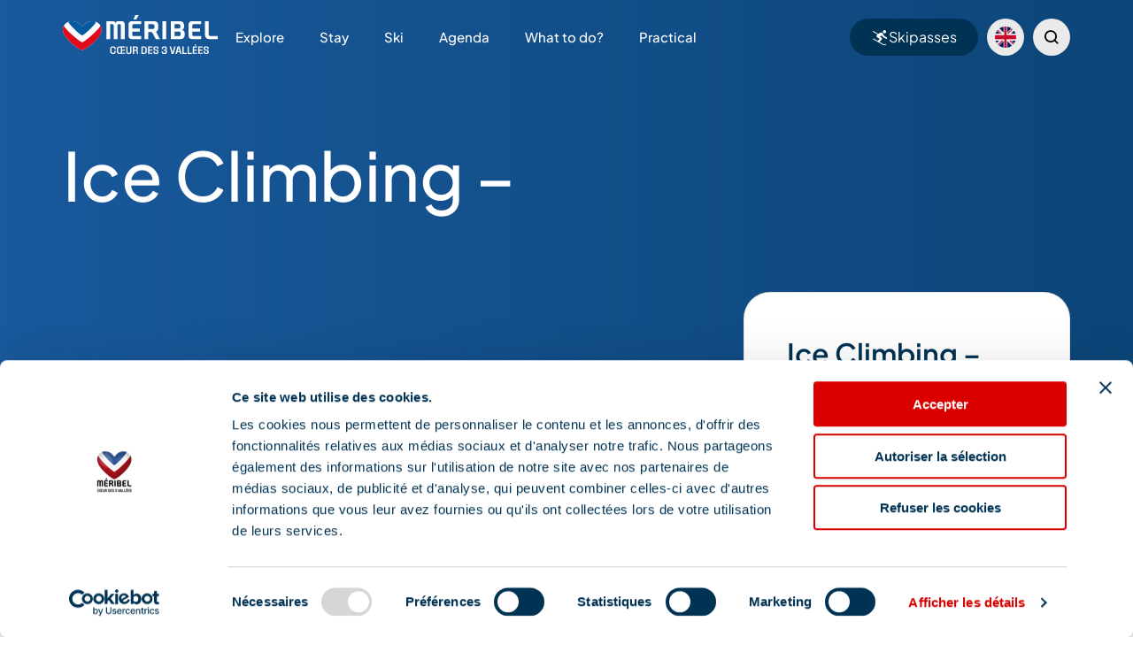

--- FILE ---
content_type: text/html; charset=UTF-8
request_url: https://www.meribel.net/en/apidae/empty-title-864/
body_size: 58169
content:

<!doctype html>
<html lang="en-US" prefix="og: https://ogp.me/ns#">
<head><meta charset="UTF-8"><script>if(navigator.userAgent.match(/MSIE|Internet Explorer/i)||navigator.userAgent.match(/Trident\/7\..*?rv:11/i)){var href=document.location.href;if(!href.match(/[?&]nowprocket/)){if(href.indexOf("?")==-1){if(href.indexOf("#")==-1){document.location.href=href+"?nowprocket=1"}else{document.location.href=href.replace("#","?nowprocket=1#")}}else{if(href.indexOf("#")==-1){document.location.href=href+"&nowprocket=1"}else{document.location.href=href.replace("#","&nowprocket=1#")}}}}</script><script>(()=>{class RocketLazyLoadScripts{constructor(){this.v="2.0.3",this.userEvents=["keydown","keyup","mousedown","mouseup","mousemove","mouseover","mouseenter","mouseout","mouseleave","touchmove","touchstart","touchend","touchcancel","wheel","click","dblclick","input","visibilitychange"],this.attributeEvents=["onblur","onclick","oncontextmenu","ondblclick","onfocus","onmousedown","onmouseenter","onmouseleave","onmousemove","onmouseout","onmouseover","onmouseup","onmousewheel","onscroll","onsubmit"]}async t(){this.i(),this.o(),/iP(ad|hone)/.test(navigator.userAgent)&&this.h(),this.u(),this.l(this),this.m(),this.k(this),this.p(this),this._(),await Promise.all([this.R(),this.L()]),this.lastBreath=Date.now(),this.S(this),this.P(),this.D(),this.O(),this.M(),await this.C(this.delayedScripts.normal),await this.C(this.delayedScripts.defer),await this.C(this.delayedScripts.async),this.F("domReady"),await this.T(),await this.j(),await this.I(),this.F("windowLoad"),await this.A(),window.dispatchEvent(new Event("rocket-allScriptsLoaded")),this.everythingLoaded=!0,this.lastTouchEnd&&await new Promise((t=>setTimeout(t,500-Date.now()+this.lastTouchEnd))),this.H(),this.F("all"),this.U(),this.W()}i(){this.CSPIssue=sessionStorage.getItem("rocketCSPIssue"),document.addEventListener("securitypolicyviolation",(t=>{this.CSPIssue||"script-src-elem"!==t.violatedDirective||"data"!==t.blockedURI||(this.CSPIssue=!0,sessionStorage.setItem("rocketCSPIssue",!0))}),{isRocket:!0})}o(){window.addEventListener("pageshow",(t=>{this.persisted=t.persisted,this.realWindowLoadedFired=!0}),{isRocket:!0}),window.addEventListener("pagehide",(()=>{this.onFirstUserAction=null}),{isRocket:!0})}h(){let t;function e(e){t=e}window.addEventListener("touchstart",e,{isRocket:!0}),window.addEventListener("touchend",(function i(o){Math.abs(o.changedTouches[0].pageX-t.changedTouches[0].pageX)<10&&Math.abs(o.changedTouches[0].pageY-t.changedTouches[0].pageY)<10&&o.timeStamp-t.timeStamp<200&&(o.target.dispatchEvent(new PointerEvent("click",{target:o.target,bubbles:!0,cancelable:!0,detail:1})),event.preventDefault(),window.removeEventListener("touchstart",e,{isRocket:!0}),window.removeEventListener("touchend",i,{isRocket:!0}))}),{isRocket:!0})}q(t){this.userActionTriggered||("mousemove"!==t.type||this.firstMousemoveIgnored?"keyup"===t.type||"mouseover"===t.type||"mouseout"===t.type||(this.userActionTriggered=!0,this.onFirstUserAction&&this.onFirstUserAction()):this.firstMousemoveIgnored=!0),"click"===t.type&&t.preventDefault(),this.savedUserEvents.length>0&&(t.stopPropagation(),t.stopImmediatePropagation()),"touchstart"===this.lastEvent&&"touchend"===t.type&&(this.lastTouchEnd=Date.now()),"click"===t.type&&(this.lastTouchEnd=0),this.lastEvent=t.type,this.savedUserEvents.push(t)}u(){this.savedUserEvents=[],this.userEventHandler=this.q.bind(this),this.userEvents.forEach((t=>window.addEventListener(t,this.userEventHandler,{passive:!1,isRocket:!0})))}U(){this.userEvents.forEach((t=>window.removeEventListener(t,this.userEventHandler,{passive:!1,isRocket:!0}))),this.savedUserEvents.forEach((t=>{t.target.dispatchEvent(new window[t.constructor.name](t.type,t))}))}m(){this.eventsMutationObserver=new MutationObserver((t=>{const e="return false";for(const i of t){if("attributes"===i.type){const t=i.target.getAttribute(i.attributeName);t&&t!==e&&(i.target.setAttribute("data-rocket-"+i.attributeName,t),i.target["rocket"+i.attributeName]=new Function("event",t),i.target.setAttribute(i.attributeName,e))}"childList"===i.type&&i.addedNodes.forEach((t=>{if(t.nodeType===Node.ELEMENT_NODE)for(const i of t.attributes)this.attributeEvents.includes(i.name)&&i.value&&""!==i.value&&(t.setAttribute("data-rocket-"+i.name,i.value),t["rocket"+i.name]=new Function("event",i.value),t.setAttribute(i.name,e))}))}})),this.eventsMutationObserver.observe(document,{subtree:!0,childList:!0,attributeFilter:this.attributeEvents})}H(){this.eventsMutationObserver.disconnect(),this.attributeEvents.forEach((t=>{document.querySelectorAll("[data-rocket-"+t+"]").forEach((e=>{e.setAttribute(t,e.getAttribute("data-rocket-"+t)),e.removeAttribute("data-rocket-"+t)}))}))}k(t){Object.defineProperty(HTMLElement.prototype,"onclick",{get(){return this.rocketonclick||null},set(e){this.rocketonclick=e,this.setAttribute(t.everythingLoaded?"onclick":"data-rocket-onclick","this.rocketonclick(event)")}})}S(t){function e(e,i){let o=e[i];e[i]=null,Object.defineProperty(e,i,{get:()=>o,set(s){t.everythingLoaded?o=s:e["rocket"+i]=o=s}})}e(document,"onreadystatechange"),e(window,"onload"),e(window,"onpageshow");try{Object.defineProperty(document,"readyState",{get:()=>t.rocketReadyState,set(e){t.rocketReadyState=e},configurable:!0}),document.readyState="loading"}catch(t){console.log("WPRocket DJE readyState conflict, bypassing")}}l(t){this.originalAddEventListener=EventTarget.prototype.addEventListener,this.originalRemoveEventListener=EventTarget.prototype.removeEventListener,this.savedEventListeners=[],EventTarget.prototype.addEventListener=function(e,i,o){o&&o.isRocket||!t.B(e,this)&&!t.userEvents.includes(e)||t.B(e,this)&&!t.userActionTriggered||e.startsWith("rocket-")||t.everythingLoaded?t.originalAddEventListener.call(this,e,i,o):t.savedEventListeners.push({target:this,remove:!1,type:e,func:i,options:o})},EventTarget.prototype.removeEventListener=function(e,i,o){o&&o.isRocket||!t.B(e,this)&&!t.userEvents.includes(e)||t.B(e,this)&&!t.userActionTriggered||e.startsWith("rocket-")||t.everythingLoaded?t.originalRemoveEventListener.call(this,e,i,o):t.savedEventListeners.push({target:this,remove:!0,type:e,func:i,options:o})}}F(t){"all"===t&&(EventTarget.prototype.addEventListener=this.originalAddEventListener,EventTarget.prototype.removeEventListener=this.originalRemoveEventListener),this.savedEventListeners=this.savedEventListeners.filter((e=>{let i=e.type,o=e.target||window;return"domReady"===t&&"DOMContentLoaded"!==i&&"readystatechange"!==i||("windowLoad"===t&&"load"!==i&&"readystatechange"!==i&&"pageshow"!==i||(this.B(i,o)&&(i="rocket-"+i),e.remove?o.removeEventListener(i,e.func,e.options):o.addEventListener(i,e.func,e.options),!1))}))}p(t){let e;function i(e){return t.everythingLoaded?e:e.split(" ").map((t=>"load"===t||t.startsWith("load.")?"rocket-jquery-load":t)).join(" ")}function o(o){function s(e){const s=o.fn[e];o.fn[e]=o.fn.init.prototype[e]=function(){return this[0]===window&&t.userActionTriggered&&("string"==typeof arguments[0]||arguments[0]instanceof String?arguments[0]=i(arguments[0]):"object"==typeof arguments[0]&&Object.keys(arguments[0]).forEach((t=>{const e=arguments[0][t];delete arguments[0][t],arguments[0][i(t)]=e}))),s.apply(this,arguments),this}}if(o&&o.fn&&!t.allJQueries.includes(o)){const e={DOMContentLoaded:[],"rocket-DOMContentLoaded":[]};for(const t in e)document.addEventListener(t,(()=>{e[t].forEach((t=>t()))}),{isRocket:!0});o.fn.ready=o.fn.init.prototype.ready=function(i){function s(){parseInt(o.fn.jquery)>2?setTimeout((()=>i.bind(document)(o))):i.bind(document)(o)}return t.realDomReadyFired?!t.userActionTriggered||t.fauxDomReadyFired?s():e["rocket-DOMContentLoaded"].push(s):e.DOMContentLoaded.push(s),o([])},s("on"),s("one"),s("off"),t.allJQueries.push(o)}e=o}t.allJQueries=[],o(window.jQuery),Object.defineProperty(window,"jQuery",{get:()=>e,set(t){o(t)}})}P(){const t=new Map;document.write=document.writeln=function(e){const i=document.currentScript,o=document.createRange(),s=i.parentElement;let n=t.get(i);void 0===n&&(n=i.nextSibling,t.set(i,n));const c=document.createDocumentFragment();o.setStart(c,0),c.appendChild(o.createContextualFragment(e)),s.insertBefore(c,n)}}async R(){return new Promise((t=>{this.userActionTriggered?t():this.onFirstUserAction=t}))}async L(){return new Promise((t=>{document.addEventListener("DOMContentLoaded",(()=>{this.realDomReadyFired=!0,t()}),{isRocket:!0})}))}async I(){return this.realWindowLoadedFired?Promise.resolve():new Promise((t=>{window.addEventListener("load",t,{isRocket:!0})}))}M(){this.pendingScripts=[];this.scriptsMutationObserver=new MutationObserver((t=>{for(const e of t)e.addedNodes.forEach((t=>{"SCRIPT"!==t.tagName||t.noModule||t.isWPRocket||this.pendingScripts.push({script:t,promise:new Promise((e=>{const i=()=>{const i=this.pendingScripts.findIndex((e=>e.script===t));i>=0&&this.pendingScripts.splice(i,1),e()};t.addEventListener("load",i,{isRocket:!0}),t.addEventListener("error",i,{isRocket:!0}),setTimeout(i,1e3)}))})}))})),this.scriptsMutationObserver.observe(document,{childList:!0,subtree:!0})}async j(){await this.J(),this.pendingScripts.length?(await this.pendingScripts[0].promise,await this.j()):this.scriptsMutationObserver.disconnect()}D(){this.delayedScripts={normal:[],async:[],defer:[]},document.querySelectorAll("script[type$=rocketlazyloadscript]").forEach((t=>{t.hasAttribute("data-rocket-src")?t.hasAttribute("async")&&!1!==t.async?this.delayedScripts.async.push(t):t.hasAttribute("defer")&&!1!==t.defer||"module"===t.getAttribute("data-rocket-type")?this.delayedScripts.defer.push(t):this.delayedScripts.normal.push(t):this.delayedScripts.normal.push(t)}))}async _(){await this.L();let t=[];document.querySelectorAll("script[type$=rocketlazyloadscript][data-rocket-src]").forEach((e=>{let i=e.getAttribute("data-rocket-src");if(i&&!i.startsWith("data:")){i.startsWith("//")&&(i=location.protocol+i);try{const o=new URL(i).origin;o!==location.origin&&t.push({src:o,crossOrigin:e.crossOrigin||"module"===e.getAttribute("data-rocket-type")})}catch(t){}}})),t=[...new Map(t.map((t=>[JSON.stringify(t),t]))).values()],this.N(t,"preconnect")}async $(t){if(await this.G(),!0!==t.noModule||!("noModule"in HTMLScriptElement.prototype))return new Promise((e=>{let i;function o(){(i||t).setAttribute("data-rocket-status","executed"),e()}try{if(navigator.userAgent.includes("Firefox/")||""===navigator.vendor||this.CSPIssue)i=document.createElement("script"),[...t.attributes].forEach((t=>{let e=t.nodeName;"type"!==e&&("data-rocket-type"===e&&(e="type"),"data-rocket-src"===e&&(e="src"),i.setAttribute(e,t.nodeValue))})),t.text&&(i.text=t.text),t.nonce&&(i.nonce=t.nonce),i.hasAttribute("src")?(i.addEventListener("load",o,{isRocket:!0}),i.addEventListener("error",(()=>{i.setAttribute("data-rocket-status","failed-network"),e()}),{isRocket:!0}),setTimeout((()=>{i.isConnected||e()}),1)):(i.text=t.text,o()),i.isWPRocket=!0,t.parentNode.replaceChild(i,t);else{const i=t.getAttribute("data-rocket-type"),s=t.getAttribute("data-rocket-src");i?(t.type=i,t.removeAttribute("data-rocket-type")):t.removeAttribute("type"),t.addEventListener("load",o,{isRocket:!0}),t.addEventListener("error",(i=>{this.CSPIssue&&i.target.src.startsWith("data:")?(console.log("WPRocket: CSP fallback activated"),t.removeAttribute("src"),this.$(t).then(e)):(t.setAttribute("data-rocket-status","failed-network"),e())}),{isRocket:!0}),s?(t.fetchPriority="high",t.removeAttribute("data-rocket-src"),t.src=s):t.src="data:text/javascript;base64,"+window.btoa(unescape(encodeURIComponent(t.text)))}}catch(i){t.setAttribute("data-rocket-status","failed-transform"),e()}}));t.setAttribute("data-rocket-status","skipped")}async C(t){const e=t.shift();return e?(e.isConnected&&await this.$(e),this.C(t)):Promise.resolve()}O(){this.N([...this.delayedScripts.normal,...this.delayedScripts.defer,...this.delayedScripts.async],"preload")}N(t,e){this.trash=this.trash||[];let i=!0;var o=document.createDocumentFragment();t.forEach((t=>{const s=t.getAttribute&&t.getAttribute("data-rocket-src")||t.src;if(s&&!s.startsWith("data:")){const n=document.createElement("link");n.href=s,n.rel=e,"preconnect"!==e&&(n.as="script",n.fetchPriority=i?"high":"low"),t.getAttribute&&"module"===t.getAttribute("data-rocket-type")&&(n.crossOrigin=!0),t.crossOrigin&&(n.crossOrigin=t.crossOrigin),t.integrity&&(n.integrity=t.integrity),t.nonce&&(n.nonce=t.nonce),o.appendChild(n),this.trash.push(n),i=!1}})),document.head.appendChild(o)}W(){this.trash.forEach((t=>t.remove()))}async T(){try{document.readyState="interactive"}catch(t){}this.fauxDomReadyFired=!0;try{await this.G(),document.dispatchEvent(new Event("rocket-readystatechange")),await this.G(),document.rocketonreadystatechange&&document.rocketonreadystatechange(),await this.G(),document.dispatchEvent(new Event("rocket-DOMContentLoaded")),await this.G(),window.dispatchEvent(new Event("rocket-DOMContentLoaded"))}catch(t){console.error(t)}}async A(){try{document.readyState="complete"}catch(t){}try{await this.G(),document.dispatchEvent(new Event("rocket-readystatechange")),await this.G(),document.rocketonreadystatechange&&document.rocketonreadystatechange(),await this.G(),window.dispatchEvent(new Event("rocket-load")),await this.G(),window.rocketonload&&window.rocketonload(),await this.G(),this.allJQueries.forEach((t=>t(window).trigger("rocket-jquery-load"))),await this.G();const t=new Event("rocket-pageshow");t.persisted=this.persisted,window.dispatchEvent(t),await this.G(),window.rocketonpageshow&&window.rocketonpageshow({persisted:this.persisted})}catch(t){console.error(t)}}async G(){Date.now()-this.lastBreath>45&&(await this.J(),this.lastBreath=Date.now())}async J(){return document.hidden?new Promise((t=>setTimeout(t))):new Promise((t=>requestAnimationFrame(t)))}B(t,e){return e===document&&"readystatechange"===t||(e===document&&"DOMContentLoaded"===t||(e===window&&"DOMContentLoaded"===t||(e===window&&"load"===t||e===window&&"pageshow"===t)))}static run(){(new RocketLazyLoadScripts).t()}}RocketLazyLoadScripts.run()})();</script>
  
	<script id="Cookiebot" src="https://consent.cookiebot.com/uc.js" data-cbid="9d4f1704-b845-476e-b355-8cb21a19a146" data-blockingmode="auto" type="text/javascript" data-rocket-defer defer></script>

  <!-- Matomo Tag Manager -->
  <script type="rocketlazyloadscript" data-cookieconsent="ignore">
    var _mtm = window._mtm = window._mtm || [];
    var _paq = window._paq = window._paq || [];
    var _rpt = sessionStorage.getItem('refererPageType') || '';
    _paq.push(['HeatmapSessionRecording::disable']);
    _mtm.push({'mtm.startTime': (new Date().getTime()), 'event': 'mtm.Start'});
    _mtm.push({'_refererPageType': _rpt}); // ou vide selon le referer.
    (function() {
      var d=document, g=d.createElement('script'), s=d.getElementsByTagName('script')[0];
      g.async=true; g.src='https://cdn.matomo.cloud/meribel.matomo.cloud/container_mw4LXWPV.js'; s.parentNode.insertBefore(g,s);
    })();
  </script>
  <!-- End Matomo Tag Manager -->

  
	<meta name="viewport" content="width=device-width, initial-scale=1">
	<link rel="profile" href="https://gmpg.org/xfn/11">

        	<style></style>
	
<!-- Search Engine Optimization by Rank Math - https://rankmath.com/ -->
<title>Ice Climbing - Méribel</title>
<link crossorigin data-rocket-preload as="font" href="https://www.meribel.net/content/themes/fove/assets/font/icons.ttf?f674c515838265a298de850a866d3dac" rel="preload">
<link crossorigin data-rocket-preload as="font" href="https://www.meribel.net/content/themes/fove/assets/font/PlusJakartaSans-VariableFont_wght.ttf" rel="preload">
<link crossorigin data-rocket-preload as="font" href="https://www.meribel.net/content/themes/fove/assets/font/PlusJakartaSans-Italic-VariableFont_wght.ttf" rel="preload">
<style id="wpr-usedcss">img:is([sizes=auto i],[sizes^="auto," i]){contain-intrinsic-size:3000px 1500px}img.emoji{display:inline!important;border:none!important;box-shadow:none!important;height:1em!important;width:1em!important;margin:0 .07em!important;vertical-align:-.1em!important;background:0 0!important;padding:0!important}:where(.wp-block-button__link){border-radius:9999px;box-shadow:none;padding:calc(.667em + 2px) calc(1.333em + 2px);text-decoration:none}:root :where(.wp-block-button .wp-block-button__link.is-style-outline),:root :where(.wp-block-button.is-style-outline>.wp-block-button__link){border:2px solid;padding:.667em 1.333em}:root :where(.wp-block-button .wp-block-button__link.is-style-outline:not(.has-text-color)),:root :where(.wp-block-button.is-style-outline>.wp-block-button__link:not(.has-text-color)){color:currentColor}:root :where(.wp-block-button .wp-block-button__link.is-style-outline:not(.has-background)),:root :where(.wp-block-button.is-style-outline>.wp-block-button__link:not(.has-background)){background-color:initial;background-image:none}:where(.wp-block-calendar table:not(.has-background) th){background:#ddd}:where(.wp-block-columns){margin-bottom:1.75em}:where(.wp-block-columns.has-background){padding:1.25em 2.375em}:where(.wp-block-post-comments input[type=submit]){border:none}:where(.wp-block-cover-image:not(.has-text-color)),:where(.wp-block-cover:not(.has-text-color)){color:#fff}:where(.wp-block-cover-image.is-light:not(.has-text-color)),:where(.wp-block-cover.is-light:not(.has-text-color)){color:#000}:root :where(.wp-block-cover h1:not(.has-text-color)),:root :where(.wp-block-cover h2:not(.has-text-color)),:root :where(.wp-block-cover h3:not(.has-text-color)),:root :where(.wp-block-cover h4:not(.has-text-color)),:root :where(.wp-block-cover h5:not(.has-text-color)),:root :where(.wp-block-cover h6:not(.has-text-color)),:root :where(.wp-block-cover p:not(.has-text-color)){color:inherit}:where(.wp-block-file){margin-bottom:1.5em}:where(.wp-block-file__button){border-radius:2em;display:inline-block;padding:.5em 1em}:where(.wp-block-file__button):is(a):active,:where(.wp-block-file__button):is(a):focus,:where(.wp-block-file__button):is(a):hover,:where(.wp-block-file__button):is(a):visited{box-shadow:none;color:#fff;opacity:.85;text-decoration:none}:where(.wp-block-group.wp-block-group-is-layout-constrained){position:relative}:root :where(.wp-block-image.is-style-rounded img,.wp-block-image .is-style-rounded img){border-radius:9999px}:where(.wp-block-latest-comments:not([style*=line-height] .wp-block-latest-comments__comment)){line-height:1.1}:where(.wp-block-latest-comments:not([style*=line-height] .wp-block-latest-comments__comment-excerpt p)){line-height:1.8}:root :where(.wp-block-latest-posts.is-grid){padding:0}:root :where(.wp-block-latest-posts.wp-block-latest-posts__list){padding-left:0}ul{box-sizing:border-box}:root :where(.wp-block-list.has-background){padding:1.25em 2.375em}:where(.wp-block-navigation.has-background .wp-block-navigation-item a:not(.wp-element-button)),:where(.wp-block-navigation.has-background .wp-block-navigation-submenu a:not(.wp-element-button)){padding:.5em 1em}:where(.wp-block-navigation .wp-block-navigation__submenu-container .wp-block-navigation-item a:not(.wp-element-button)),:where(.wp-block-navigation .wp-block-navigation__submenu-container .wp-block-navigation-submenu a:not(.wp-element-button)),:where(.wp-block-navigation .wp-block-navigation__submenu-container .wp-block-navigation-submenu button.wp-block-navigation-item__content),:where(.wp-block-navigation .wp-block-navigation__submenu-container .wp-block-pages-list__item button.wp-block-navigation-item__content){padding:.5em 1em}:root :where(p.has-background){padding:1.25em 2.375em}:where(p.has-text-color:not(.has-link-color)) a{color:inherit}:where(.wp-block-post-comments-form) input:not([type=submit]),:where(.wp-block-post-comments-form) textarea{border:1px solid #949494;font-family:inherit;font-size:1em}:where(.wp-block-post-comments-form) input:where(:not([type=submit]):not([type=checkbox])),:where(.wp-block-post-comments-form) textarea{padding:calc(.667em + 2px)}:where(.wp-block-post-excerpt){box-sizing:border-box;margin-bottom:var(--wp--style--block-gap);margin-top:var(--wp--style--block-gap)}:where(.wp-block-preformatted.has-background){padding:1.25em 2.375em}:where(.wp-block-search__button){border:1px solid #ccc;padding:6px 10px}:where(.wp-block-search__input){font-family:inherit;font-size:inherit;font-style:inherit;font-weight:inherit;letter-spacing:inherit;line-height:inherit;text-transform:inherit}:where(.wp-block-search__button-inside .wp-block-search__inside-wrapper){border:1px solid #949494;box-sizing:border-box;padding:4px}:where(.wp-block-search__button-inside .wp-block-search__inside-wrapper) .wp-block-search__input{border:none;border-radius:0;padding:0 4px}:where(.wp-block-search__button-inside .wp-block-search__inside-wrapper) .wp-block-search__input:focus{outline:0}:where(.wp-block-search__button-inside .wp-block-search__inside-wrapper) :where(.wp-block-search__button){padding:4px 8px}:root :where(.wp-block-separator.is-style-dots){height:auto;line-height:1;text-align:center}:root :where(.wp-block-separator.is-style-dots):before{color:currentColor;content:"···";font-family:serif;font-size:1.5em;letter-spacing:2em;padding-left:2em}:root :where(.wp-block-site-logo.is-style-rounded){border-radius:9999px}:where(.wp-block-social-links:not(.is-style-logos-only)) .wp-social-link{background-color:#f0f0f0;color:#444}:where(.wp-block-social-links:not(.is-style-logos-only)) .wp-social-link-amazon{background-color:#f90;color:#fff}:where(.wp-block-social-links:not(.is-style-logos-only)) .wp-social-link-bandcamp{background-color:#1ea0c3;color:#fff}:where(.wp-block-social-links:not(.is-style-logos-only)) .wp-social-link-behance{background-color:#0757fe;color:#fff}:where(.wp-block-social-links:not(.is-style-logos-only)) .wp-social-link-bluesky{background-color:#0a7aff;color:#fff}:where(.wp-block-social-links:not(.is-style-logos-only)) .wp-social-link-codepen{background-color:#1e1f26;color:#fff}:where(.wp-block-social-links:not(.is-style-logos-only)) .wp-social-link-deviantart{background-color:#02e49b;color:#fff}:where(.wp-block-social-links:not(.is-style-logos-only)) .wp-social-link-discord{background-color:#5865f2;color:#fff}:where(.wp-block-social-links:not(.is-style-logos-only)) .wp-social-link-dribbble{background-color:#e94c89;color:#fff}:where(.wp-block-social-links:not(.is-style-logos-only)) .wp-social-link-dropbox{background-color:#4280ff;color:#fff}:where(.wp-block-social-links:not(.is-style-logos-only)) .wp-social-link-etsy{background-color:#f45800;color:#fff}:where(.wp-block-social-links:not(.is-style-logos-only)) .wp-social-link-facebook{background-color:#0866ff;color:#fff}:where(.wp-block-social-links:not(.is-style-logos-only)) .wp-social-link-fivehundredpx{background-color:#000;color:#fff}:where(.wp-block-social-links:not(.is-style-logos-only)) .wp-social-link-flickr{background-color:#0461dd;color:#fff}:where(.wp-block-social-links:not(.is-style-logos-only)) .wp-social-link-foursquare{background-color:#e65678;color:#fff}:where(.wp-block-social-links:not(.is-style-logos-only)) .wp-social-link-github{background-color:#24292d;color:#fff}:where(.wp-block-social-links:not(.is-style-logos-only)) .wp-social-link-goodreads{background-color:#eceadd;color:#382110}:where(.wp-block-social-links:not(.is-style-logos-only)) .wp-social-link-google{background-color:#ea4434;color:#fff}:where(.wp-block-social-links:not(.is-style-logos-only)) .wp-social-link-gravatar{background-color:#1d4fc4;color:#fff}:where(.wp-block-social-links:not(.is-style-logos-only)) .wp-social-link-instagram{background-color:#f00075;color:#fff}:where(.wp-block-social-links:not(.is-style-logos-only)) .wp-social-link-lastfm{background-color:#e21b24;color:#fff}:where(.wp-block-social-links:not(.is-style-logos-only)) .wp-social-link-linkedin{background-color:#0d66c2;color:#fff}:where(.wp-block-social-links:not(.is-style-logos-only)) .wp-social-link-mastodon{background-color:#3288d4;color:#fff}:where(.wp-block-social-links:not(.is-style-logos-only)) .wp-social-link-medium{background-color:#000;color:#fff}:where(.wp-block-social-links:not(.is-style-logos-only)) .wp-social-link-meetup{background-color:#f6405f;color:#fff}:where(.wp-block-social-links:not(.is-style-logos-only)) .wp-social-link-patreon{background-color:#000;color:#fff}:where(.wp-block-social-links:not(.is-style-logos-only)) .wp-social-link-pinterest{background-color:#e60122;color:#fff}:where(.wp-block-social-links:not(.is-style-logos-only)) .wp-social-link-pocket{background-color:#ef4155;color:#fff}:where(.wp-block-social-links:not(.is-style-logos-only)) .wp-social-link-reddit{background-color:#ff4500;color:#fff}:where(.wp-block-social-links:not(.is-style-logos-only)) .wp-social-link-skype{background-color:#0478d7;color:#fff}:where(.wp-block-social-links:not(.is-style-logos-only)) .wp-social-link-snapchat{background-color:#fefc00;color:#fff;stroke:#000}:where(.wp-block-social-links:not(.is-style-logos-only)) .wp-social-link-soundcloud{background-color:#ff5600;color:#fff}:where(.wp-block-social-links:not(.is-style-logos-only)) .wp-social-link-spotify{background-color:#1bd760;color:#fff}:where(.wp-block-social-links:not(.is-style-logos-only)) .wp-social-link-telegram{background-color:#2aabee;color:#fff}:where(.wp-block-social-links:not(.is-style-logos-only)) .wp-social-link-threads{background-color:#000;color:#fff}:where(.wp-block-social-links:not(.is-style-logos-only)) .wp-social-link-tiktok{background-color:#000;color:#fff}:where(.wp-block-social-links:not(.is-style-logos-only)) .wp-social-link-tumblr{background-color:#011835;color:#fff}:where(.wp-block-social-links:not(.is-style-logos-only)) .wp-social-link-twitch{background-color:#6440a4;color:#fff}:where(.wp-block-social-links:not(.is-style-logos-only)) .wp-social-link-twitter{background-color:#1da1f2;color:#fff}:where(.wp-block-social-links:not(.is-style-logos-only)) .wp-social-link-vimeo{background-color:#1eb7ea;color:#fff}:where(.wp-block-social-links:not(.is-style-logos-only)) .wp-social-link-vk{background-color:#4680c2;color:#fff}:where(.wp-block-social-links:not(.is-style-logos-only)) .wp-social-link-wordpress{background-color:#3499cd;color:#fff}:where(.wp-block-social-links:not(.is-style-logos-only)) .wp-social-link-whatsapp{background-color:#25d366;color:#fff}:where(.wp-block-social-links:not(.is-style-logos-only)) .wp-social-link-x{background-color:#000;color:#fff}:where(.wp-block-social-links:not(.is-style-logos-only)) .wp-social-link-yelp{background-color:#d32422;color:#fff}:where(.wp-block-social-links:not(.is-style-logos-only)) .wp-social-link-youtube{background-color:red;color:#fff}:where(.wp-block-social-links.is-style-logos-only) .wp-social-link{background:0 0}:where(.wp-block-social-links.is-style-logos-only) .wp-social-link svg{height:1.25em;width:1.25em}:where(.wp-block-social-links.is-style-logos-only) .wp-social-link-amazon{color:#f90}:where(.wp-block-social-links.is-style-logos-only) .wp-social-link-bandcamp{color:#1ea0c3}:where(.wp-block-social-links.is-style-logos-only) .wp-social-link-behance{color:#0757fe}:where(.wp-block-social-links.is-style-logos-only) .wp-social-link-bluesky{color:#0a7aff}:where(.wp-block-social-links.is-style-logos-only) .wp-social-link-codepen{color:#1e1f26}:where(.wp-block-social-links.is-style-logos-only) .wp-social-link-deviantart{color:#02e49b}:where(.wp-block-social-links.is-style-logos-only) .wp-social-link-discord{color:#5865f2}:where(.wp-block-social-links.is-style-logos-only) .wp-social-link-dribbble{color:#e94c89}:where(.wp-block-social-links.is-style-logos-only) .wp-social-link-dropbox{color:#4280ff}:where(.wp-block-social-links.is-style-logos-only) .wp-social-link-etsy{color:#f45800}:where(.wp-block-social-links.is-style-logos-only) .wp-social-link-facebook{color:#0866ff}:where(.wp-block-social-links.is-style-logos-only) .wp-social-link-fivehundredpx{color:#000}:where(.wp-block-social-links.is-style-logos-only) .wp-social-link-flickr{color:#0461dd}:where(.wp-block-social-links.is-style-logos-only) .wp-social-link-foursquare{color:#e65678}:where(.wp-block-social-links.is-style-logos-only) .wp-social-link-github{color:#24292d}:where(.wp-block-social-links.is-style-logos-only) .wp-social-link-goodreads{color:#382110}:where(.wp-block-social-links.is-style-logos-only) .wp-social-link-google{color:#ea4434}:where(.wp-block-social-links.is-style-logos-only) .wp-social-link-gravatar{color:#1d4fc4}:where(.wp-block-social-links.is-style-logos-only) .wp-social-link-instagram{color:#f00075}:where(.wp-block-social-links.is-style-logos-only) .wp-social-link-lastfm{color:#e21b24}:where(.wp-block-social-links.is-style-logos-only) .wp-social-link-linkedin{color:#0d66c2}:where(.wp-block-social-links.is-style-logos-only) .wp-social-link-mastodon{color:#3288d4}:where(.wp-block-social-links.is-style-logos-only) .wp-social-link-medium{color:#000}:where(.wp-block-social-links.is-style-logos-only) .wp-social-link-meetup{color:#f6405f}:where(.wp-block-social-links.is-style-logos-only) .wp-social-link-patreon{color:#000}:where(.wp-block-social-links.is-style-logos-only) .wp-social-link-pinterest{color:#e60122}:where(.wp-block-social-links.is-style-logos-only) .wp-social-link-pocket{color:#ef4155}:where(.wp-block-social-links.is-style-logos-only) .wp-social-link-reddit{color:#ff4500}:where(.wp-block-social-links.is-style-logos-only) .wp-social-link-skype{color:#0478d7}:where(.wp-block-social-links.is-style-logos-only) .wp-social-link-snapchat{color:#fff;stroke:#000}:where(.wp-block-social-links.is-style-logos-only) .wp-social-link-soundcloud{color:#ff5600}:where(.wp-block-social-links.is-style-logos-only) .wp-social-link-spotify{color:#1bd760}:where(.wp-block-social-links.is-style-logos-only) .wp-social-link-telegram{color:#2aabee}:where(.wp-block-social-links.is-style-logos-only) .wp-social-link-threads{color:#000}:where(.wp-block-social-links.is-style-logos-only) .wp-social-link-tiktok{color:#000}:where(.wp-block-social-links.is-style-logos-only) .wp-social-link-tumblr{color:#011835}:where(.wp-block-social-links.is-style-logos-only) .wp-social-link-twitch{color:#6440a4}:where(.wp-block-social-links.is-style-logos-only) .wp-social-link-twitter{color:#1da1f2}:where(.wp-block-social-links.is-style-logos-only) .wp-social-link-vimeo{color:#1eb7ea}:where(.wp-block-social-links.is-style-logos-only) .wp-social-link-vk{color:#4680c2}:where(.wp-block-social-links.is-style-logos-only) .wp-social-link-whatsapp{color:#25d366}:where(.wp-block-social-links.is-style-logos-only) .wp-social-link-wordpress{color:#3499cd}:where(.wp-block-social-links.is-style-logos-only) .wp-social-link-x{color:#000}:where(.wp-block-social-links.is-style-logos-only) .wp-social-link-yelp{color:#d32422}:where(.wp-block-social-links.is-style-logos-only) .wp-social-link-youtube{color:red}:root :where(.wp-block-social-links .wp-social-link a){padding:.25em}:root :where(.wp-block-social-links.is-style-logos-only .wp-social-link a){padding:0}:root :where(.wp-block-social-links.is-style-pill-shape .wp-social-link a){padding-left:.6666666667em;padding-right:.6666666667em}:root :where(.wp-block-tag-cloud.is-style-outline){display:flex;flex-wrap:wrap;gap:1ch}:root :where(.wp-block-tag-cloud.is-style-outline a){border:1px solid;font-size:unset!important;margin-right:0;padding:1ch 2ch;text-decoration:none!important}:root :where(.wp-block-table-of-contents){box-sizing:border-box}:where(.wp-block-term-description){box-sizing:border-box;margin-bottom:var(--wp--style--block-gap);margin-top:var(--wp--style--block-gap)}:where(pre.wp-block-verse){font-family:inherit}:root{--wp--preset--font-size--normal:16px;--wp--preset--font-size--huge:42px}.screen-reader-text{border:0;clip-path:inset(50%);height:1px;margin:-1px;overflow:hidden;padding:0;position:absolute;width:1px;word-wrap:normal!important}.screen-reader-text:focus{background-color:#ddd;clip-path:none;color:#444;display:block;font-size:1em;height:auto;left:5px;line-height:normal;padding:15px 23px 14px;text-decoration:none;top:5px;width:auto;z-index:100000}html :where(.has-border-color){border-style:solid}html :where([style*=border-top-color]){border-top-style:solid}html :where([style*=border-right-color]){border-right-style:solid}html :where([style*=border-bottom-color]){border-bottom-style:solid}html :where([style*=border-left-color]){border-left-style:solid}html :where([style*=border-width]){border-style:solid}html :where([style*=border-top-width]){border-top-style:solid}html :where([style*=border-right-width]){border-right-style:solid}html :where([style*=border-bottom-width]){border-bottom-style:solid}html :where([style*=border-left-width]){border-left-style:solid}html :where(img[class*=wp-image-]){height:auto;max-width:100%}:where(figure){margin:0 0 1em}html :where(.is-position-sticky){--wp-admin--admin-bar--position-offset:var(--wp-admin--admin-bar--height,0px)}@media screen and (max-width:600px){html :where(.is-position-sticky){--wp-admin--admin-bar--position-offset:0px}}:root{--wp--preset--aspect-ratio--square:1;--wp--preset--aspect-ratio--4-3:4/3;--wp--preset--aspect-ratio--3-4:3/4;--wp--preset--aspect-ratio--3-2:3/2;--wp--preset--aspect-ratio--2-3:2/3;--wp--preset--aspect-ratio--16-9:16/9;--wp--preset--aspect-ratio--9-16:9/16;--wp--preset--color--black:#000000;--wp--preset--color--cyan-bluish-gray:#abb8c3;--wp--preset--color--white:#ffffff;--wp--preset--color--pale-pink:#f78da7;--wp--preset--color--vivid-red:#cf2e2e;--wp--preset--color--luminous-vivid-orange:#ff6900;--wp--preset--color--luminous-vivid-amber:#fcb900;--wp--preset--color--light-green-cyan:#7bdcb5;--wp--preset--color--vivid-green-cyan:#00d084;--wp--preset--color--pale-cyan-blue:#8ed1fc;--wp--preset--color--vivid-cyan-blue:#0693e3;--wp--preset--color--vivid-purple:#9b51e0;--wp--preset--gradient--vivid-cyan-blue-to-vivid-purple:linear-gradient(135deg,rgba(6, 147, 227, 1) 0%,rgb(155, 81, 224) 100%);--wp--preset--gradient--light-green-cyan-to-vivid-green-cyan:linear-gradient(135deg,rgb(122, 220, 180) 0%,rgb(0, 208, 130) 100%);--wp--preset--gradient--luminous-vivid-amber-to-luminous-vivid-orange:linear-gradient(135deg,rgba(252, 185, 0, 1) 0%,rgba(255, 105, 0, 1) 100%);--wp--preset--gradient--luminous-vivid-orange-to-vivid-red:linear-gradient(135deg,rgba(255, 105, 0, 1) 0%,rgb(207, 46, 46) 100%);--wp--preset--gradient--very-light-gray-to-cyan-bluish-gray:linear-gradient(135deg,rgb(238, 238, 238) 0%,rgb(169, 184, 195) 100%);--wp--preset--gradient--cool-to-warm-spectrum:linear-gradient(135deg,rgb(74, 234, 220) 0%,rgb(151, 120, 209) 20%,rgb(207, 42, 186) 40%,rgb(238, 44, 130) 60%,rgb(251, 105, 98) 80%,rgb(254, 248, 76) 100%);--wp--preset--gradient--blush-light-purple:linear-gradient(135deg,rgb(255, 206, 236) 0%,rgb(152, 150, 240) 100%);--wp--preset--gradient--blush-bordeaux:linear-gradient(135deg,rgb(254, 205, 165) 0%,rgb(254, 45, 45) 50%,rgb(107, 0, 62) 100%);--wp--preset--gradient--luminous-dusk:linear-gradient(135deg,rgb(255, 203, 112) 0%,rgb(199, 81, 192) 50%,rgb(65, 88, 208) 100%);--wp--preset--gradient--pale-ocean:linear-gradient(135deg,rgb(255, 245, 203) 0%,rgb(182, 227, 212) 50%,rgb(51, 167, 181) 100%);--wp--preset--gradient--electric-grass:linear-gradient(135deg,rgb(202, 248, 128) 0%,rgb(113, 206, 126) 100%);--wp--preset--gradient--midnight:linear-gradient(135deg,rgb(2, 3, 129) 0%,rgb(40, 116, 252) 100%);--wp--preset--font-size--small:13px;--wp--preset--font-size--medium:20px;--wp--preset--font-size--large:36px;--wp--preset--font-size--x-large:42px;--wp--preset--spacing--20:0.44rem;--wp--preset--spacing--30:0.67rem;--wp--preset--spacing--40:1rem;--wp--preset--spacing--50:1.5rem;--wp--preset--spacing--60:2.25rem;--wp--preset--spacing--70:3.38rem;--wp--preset--spacing--80:5.06rem;--wp--preset--shadow--natural:6px 6px 9px rgba(0, 0, 0, .2);--wp--preset--shadow--deep:12px 12px 50px rgba(0, 0, 0, .4);--wp--preset--shadow--sharp:6px 6px 0px rgba(0, 0, 0, .2);--wp--preset--shadow--outlined:6px 6px 0px -3px rgba(255, 255, 255, 1),6px 6px rgba(0, 0, 0, 1);--wp--preset--shadow--crisp:6px 6px 0px rgba(0, 0, 0, 1)}:where(.is-layout-flex){gap:.5em}:where(.is-layout-grid){gap:.5em}:where(.wp-block-post-template.is-layout-flex){gap:1.25em}:where(.wp-block-post-template.is-layout-grid){gap:1.25em}:where(.wp-block-columns.is-layout-flex){gap:2em}:where(.wp-block-columns.is-layout-grid){gap:2em}:root :where(.wp-block-pullquote){font-size:1.5em;line-height:1.6}.page,.post{margin:0 0 1.5em}.widget{margin:0 0 1.5em}.widget select{max-width:100%}.screen-reader-text{border:0;clip:rect(1px,1px,1px,1px);clip-path:inset(50%);height:1px;margin:-1px;overflow:hidden;padding:0;position:absolute!important;width:1px;word-wrap:normal!important}.screen-reader-text:focus{background-color:#f1f1f1;border-radius:3px;box-shadow:0 0 2px 2px rgba(0,0,0,.6);clip:auto!important;clip-path:none;color:#21759b;display:block;font-size:.875rem;font-weight:700;height:auto;left:5px;line-height:normal;padding:15px 23px 14px;text-decoration:none;top:5px;width:auto;z-index:100000}#primary[tabindex="-1"]:focus{outline:0}:root{--swiper-theme-color:#007aff}.swiper{margin-left:auto;margin-right:auto;position:relative;overflow:hidden;list-style:none;padding:0;z-index:1}.swiper-wrapper{position:relative;width:100%;height:100%;z-index:1;display:flex;transition-property:transform;box-sizing:content-box}.swiper-wrapper{transform:translate3d(0,0,0)}.swiper-slide{flex-shrink:0;width:100%;height:100%;position:relative;transition-property:transform}:root{--swiper-navigation-size:44px}.swiper-button-next,.swiper-button-prev{position:absolute;top:50%;width:calc(var(--swiper-navigation-size)/ 44 * 27);height:var(--swiper-navigation-size);margin-top:calc(0px - (var(--swiper-navigation-size)/ 2));z-index:10;cursor:pointer;display:flex;align-items:center;justify-content:center;color:var(--swiper-navigation-color,var(--swiper-theme-color))}.swiper-button-next.swiper-button-disabled,.swiper-button-prev.swiper-button-disabled{opacity:.35;cursor:auto;pointer-events:none}.swiper-button-next.swiper-button-hidden,.swiper-button-prev.swiper-button-hidden{opacity:0;cursor:auto;pointer-events:none}.swiper-navigation-disabled .swiper-button-next,.swiper-navigation-disabled .swiper-button-prev{display:none!important}.swiper-button-next:after,.swiper-button-prev:after{font-family:swiper-icons;font-size:var(--swiper-navigation-size);text-transform:none!important;letter-spacing:0;font-variant:initial;line-height:1}.swiper-button-prev{left:10px;right:auto}.swiper-button-prev:after{content:'prev'}.swiper-button-next{right:10px;left:auto}.swiper-button-next:after{content:'next'}.swiper-button-lock{display:none}.swiper-pagination{position:absolute;text-align:center;transition:.3s opacity;transform:translate3d(0,0,0);z-index:10}.swiper-scrollbar{border-radius:10px;position:relative;-ms-touch-action:none;background:rgba(0,0,0,.1)}.swiper-scrollbar-disabled>.swiper-scrollbar,.swiper-scrollbar.swiper-scrollbar-disabled{display:none!important}.swiper-scrollbar.swiper-scrollbar-horizontal{position:absolute;left:1%;bottom:3px;z-index:50;height:5px;width:98%}.swiper-scrollbar.swiper-scrollbar-vertical{position:absolute;right:3px;top:1%;z-index:50;width:5px;height:98%}.swiper-scrollbar-drag{height:100%;width:100%;position:relative;background:rgba(0,0,0,.5);border-radius:10px;left:0;top:0}.swiper-scrollbar-lock{display:none}.swiper-zoom-container{width:100%;height:100%;display:flex;justify-content:center;align-items:center;text-align:center}.swiper-zoom-container>canvas,.swiper-zoom-container>img,.swiper-zoom-container>svg{max-width:100%;max-height:100%;object-fit:contain}.swiper-slide-zoomed{cursor:move}.swiper-lazy-preloader{width:42px;height:42px;position:absolute;left:50%;top:50%;margin-left:-21px;margin-top:-21px;z-index:10;transform-origin:50%;box-sizing:border-box;border:4px solid var(--swiper-preloader-color,var(--swiper-theme-color));border-radius:50%;border-top-color:transparent}.swiper:not(.swiper-watch-progress) .swiper-lazy-preloader{animation:1s linear infinite swiper-preloader-spin}@keyframes swiper-preloader-spin{0%{transform:rotate(0)}100%{transform:rotate(360deg)}}.swiper .swiper-notification{position:absolute;left:0;top:0;pointer-events:none;opacity:0;z-index:-1000}.slider{display:inline-block;vertical-align:middle;position:relative}.slider.slider-horizontal{width:900px;height:20px}@media only screen and (max-width:1024px){.slider.slider-horizontal{width:300px;height:20px}#bp_mobile{display:block}}.slider.slider-horizontal .slider-track{height:10px;width:100%;margin-top:-5px;top:50%;left:0}.slider.slider-horizontal .slider-selection,.slider.slider-horizontal .slider-track-high,.slider.slider-horizontal .slider-track-low{height:100%;top:0;bottom:0}.slider.slider-horizontal .slider-tick{margin-left:7px}.slider.slider-horizontal .slider-handle{margin-left:-7px}.slider.slider-horizontal .slider-handle.triangle,.slider.slider-horizontal .slider-tick.triangle{position:relative;top:50%;transform:translateY(-50%);border-width:0 10px 10px;width:0;height:0;border-bottom-color:#e1e1e3;margin-top:0}.slider.slider-horizontal .slider-tick-container{white-space:nowrap;position:absolute;top:0;left:0;width:100%}.slider.slider-horizontal .slider-tick-label-container{white-space:nowrap;margin-top:20px}.slider.slider-horizontal .slider-tick-label-container .slider-tick-label{display:inline-block;text-align:center}.slider.slider-horizontal.slider-rtl .slider-track{left:initial;right:0}.slider.slider-horizontal.slider-rtl .slider-handle,.slider.slider-horizontal.slider-rtl .slider-tick{margin-left:initial;margin-right:-10px}.slider.slider-horizontal.slider-rtl .slider-tick-container{left:initial;right:0}.slider.slider-vertical{height:208px;width:20px;position:relative}.slider.slider-vertical:after{content:"";display:block;height:27px;width:10px;position:absolute;left:5px;bottom:-27px;background-color:#e1e1e3;z-index:-1}.slider.slider-vertical .slider-track{width:10px;height:100%;left:25%;top:0}.slider.slider-vertical .slider-selection{width:100%;left:0;top:0;bottom:0}.slider.slider-vertical .slider-track-high,.slider.slider-vertical .slider-track-low{width:100%;left:0;right:0}.slider.slider-vertical .slider-handle{margin-top:-17px}.slider.slider-vertical .slider-tick{transform:rotate(-90deg);height:25px;width:4px;margin-left:8px;background-color:#e1e1e3}.slider.slider-vertical .slider-handle.triangle,.slider.slider-vertical .slider-tick.triangle{border-width:10px 0 10px 10px;width:1px;height:1px;border-left-color:#e1e1e3;margin-left:0}.slider.slider-vertical .slider-tick-label-container{white-space:nowrap}.slider.slider-vertical .slider-tick-label-container .slider-tick-label{padding-left:4px}.slider.slider-vertical.slider-rtl .slider-track{left:initial;right:25%}.slider.slider-vertical.slider-rtl .slider-selection{left:initial;right:0}.slider.slider-vertical.slider-rtl .slider-handle.triangle,.slider.slider-vertical.slider-rtl .slider-tick.triangle{border-width:10px 10px 10px 0}.slider.slider-vertical.slider-rtl .slider-tick-label-container .slider-tick-label{padding-left:initial;padding-right:4px}.slider.slider-disabled .slider-handle{background-color:#e1e1e3}.slider.slider-disabled .slider-track{background-color:#e1e1e3;cursor:not-allowed}.slider input{display:none}.slider .tooltip-inner{white-space:nowrap;max-width:none}.slider .bs-tooltip-bottom .tooltip-inner,.slider .bs-tooltip-top .tooltip-inner{position:relative;left:-50%}.slider.bs-tooltip-left .tooltip-inner,.slider.bs-tooltip-right .tooltip-inner{position:relative;top:-100%}.slider .tooltip{pointer-events:none}.slider .tooltip.bs-tooltip-bottom .arrow,.slider .tooltip.bs-tooltip-top .arrow{left:-.4rem}.slider .tooltip.bs-tooltip-top{margin-top:-44px}.slider .tooltip.bs-tooltip-bottom{margin-top:2px}.slider .tooltip.bs-tooltip-left,.slider .tooltip.bs-tooltip-right{margin-top:-14px}.slider .tooltip.bs-tooltip-left .arrow,.slider .tooltip.bs-tooltip-right .arrow{top:8px}.slider .hide{display:none}.slider-track{background-color:#e1e1e3;-webkit-border-radius:4px;-moz-border-radius:4px;border-radius:0;position:absolute;cursor:pointer}.slider-selection{background-color:#e1e1e3;-webkit-box-sizing:border-box;-moz-box-sizing:border-box;box-sizing:border-box;-webkit-border-radius:4px;-moz-border-radius:4px;border-radius:4px;position:absolute}.slider-selection.tick-slider-selection{background-color:#e1e1e3}.slider-track-high,.slider-track-low{-webkit-box-sizing:border-box;-moz-box-sizing:border-box;box-sizing:border-box;-webkit-border-radius:4px;-moz-border-radius:4px;border-radius:4px;position:absolute;background:#e1e1e3}.slider-handle{background-color:transparent;height:43px;width:33px;background:url('https://www.meribel.net/content/themes/fove/assets/img/map_pin.svg') center center no-repeat;position:absolute;top:-16px;border:0 solid transparent}.slider.slider-vertical .slider-handle{background-color:transparent;height:43px;width:33px;background:url('https://www.meribel.net/content/themes/fove/assets/img/map_pin.svg') center center no-repeat;position:absolute;border:0 solid transparent;transform:rotate(-90deg);margin-top:-10px}.slider-handle:hover{cursor:pointer}.slider-handle.round{-webkit-border-radius:20px;-moz-border-radius:20px;border-radius:20px}.slider-handle.triangle{background:0 0}.slider-handle.custom{background:0 0}.slider-handle.custom::before{line-height:20px;font-size:20px;content:'\2605';color:#726204}.slider-tick{width:4px;height:20px;border-radius:2px;background-color:#e1e1e3;-webkit-box-sizing:border-box;-moz-box-sizing:border-box;box-sizing:border-box;position:absolute;cursor:pointer;filter:none;opacity:.8;border:0 solid transparent}.slider-tick.round{border-radius:2px}.slider-tick.triangle{background:0 0}.slider-tick.custom{background:0 0}.slider-tick.custom::before{line-height:20px;font-size:20px;content:'\2605';color:#726204}.slider-tick.in-selection{background-color:#e1e1e3;opacity:1}.ui-helper-clearfix:after,.ui-helper-clearfix:before{content:"";display:table;border-collapse:collapse}.ui-helper-clearfix:after{clear:both}.ui-front{z-index:100}.ui-state-disabled{cursor:default!important;pointer-events:none}.ui-icon{display:inline-block;vertical-align:middle;margin-top:-.25em;position:relative;text-indent:-99999px;overflow:hidden;background-repeat:no-repeat}.ui-datepicker-multi .ui-datepicker-buttonpane{clear:left}.ui-datepicker-row-break{clear:both;width:100%;font-size:0}.ui-datepicker-rtl{direction:rtl}.ui-datepicker-rtl .ui-datepicker-prev{right:2px;left:auto}.ui-datepicker-rtl .ui-datepicker-next{left:2px;right:auto}.ui-datepicker-rtl .ui-datepicker-prev:hover{right:1px;left:auto}.ui-datepicker-rtl .ui-datepicker-next:hover{left:1px;right:auto}.ui-datepicker-rtl .ui-datepicker-buttonpane{clear:right}.ui-datepicker-rtl .ui-datepicker-buttonpane button{float:left}.ui-datepicker-rtl .ui-datepicker-buttonpane button.ui-datepicker-current{float:right}.ui-menu{list-style:none;padding:0;margin:0;display:block;outline:0}.ui-menu .ui-menu{position:absolute}.ui-menu .ui-menu-item{margin:0;cursor:pointer;list-style-image:url("[data-uri]")}.ui-menu .ui-menu-item-wrapper{position:relative;padding:3px 1em 3px .4em}.ui-menu .ui-menu-divider{margin:5px 0;height:0;font-size:0;line-height:0;border-width:1px 0 0}.ui-menu .ui-state-active,.ui-menu .ui-state-focus{margin:-1px}.ui-menu-icons{position:relative}.ui-menu-icons .ui-menu-item-wrapper{padding-left:2em}.ui-menu .ui-icon{position:absolute;top:0;bottom:0;left:.2em;margin:auto 0}.ui-menu .ui-menu-icon{left:auto;right:0}.ui-selectmenu-menu{padding:0;margin:0;position:absolute;top:0;left:0;display:none}.ui-selectmenu-menu .ui-menu{overflow:auto;overflow-x:hidden;padding-bottom:1px}.ui-selectmenu-menu .ui-menu .ui-selectmenu-optgroup{font-size:1em;font-weight:700;line-height:1.5;padding:2px .4em;margin:.5em 0 0;height:auto;border:0}.ui-selectmenu-open{display:block}.ui-selectmenu-text{display:block;margin-right:20px;overflow:hidden;text-overflow:ellipsis}.ui-selectmenu-button.ui-button{text-align:left;white-space:nowrap;min-width:10em;border-radius:16px;background-color:#fff;border:1px solid transparent}.ui-selectmenu-icon.ui-icon{float:right;margin-top:3px}.ui-button{padding:.4em 1em;display:inline-block;position:relative;line-height:normal;margin-right:.1em;cursor:pointer;vertical-align:middle;text-align:center;-webkit-user-select:none;-moz-user-select:none;-ms-user-select:none;user-select:none;overflow:visible}.ui-button,.ui-button:active,.ui-button:hover,.ui-button:link,.ui-button:visited{text-decoration:none}button.ui-button::-moz-focus-inner,input.ui-button::-moz-focus-inner{border:0;padding:0}.ui-widget{font-family:Barlow,Arial,Helvetica,sans-serif;font-size:1em}.ui-widget .ui-widget{font-size:1em}.ui-widget button,.ui-widget input,.ui-widget select,.ui-widget textarea{font-family:Barlow,Arial,Helvetica,sans-serif;font-size:1em}.ui-widget.ui-widget-content{border:1px solid #c5c5c5}.ui-widget-content{border:1px solid #ddd;background:#fff;color:#333}.ui-widget-content a{color:#333}.ui-widget-header{border:1px solid #ddd;background:#e9e9e9;color:#333;font-weight:700}.ui-widget-header a{color:#333}.ui-button,.ui-state-default,.ui-widget-content .ui-state-default,.ui-widget-header .ui-state-default,html .ui-button.ui-state-disabled:active,html .ui-button.ui-state-disabled:hover{border:1px solid #c5c5c5;background:#f6f6f6;font-weight:400;color:#454545}.ui-button,.ui-state-default a,.ui-state-default a:link,.ui-state-default a:visited,a.ui-button,a:link.ui-button,a:visited.ui-button{color:#454545;text-decoration:none}.ui-button:focus,.ui-button:hover,.ui-state-focus,.ui-state-hover,.ui-widget-content .ui-state-focus,.ui-widget-content .ui-state-hover,.ui-widget-header .ui-state-focus,.ui-widget-header .ui-state-hover{border:1px solid #ccc;background:#ededed;font-weight:400;color:#2b2b2b}.ui-state-focus a,.ui-state-focus a:hover,.ui-state-focus a:link,.ui-state-focus a:visited,.ui-state-hover a,.ui-state-hover a:hover,.ui-state-hover a:link,.ui-state-hover a:visited,a.ui-button:focus,a.ui-button:hover{color:#2b2b2b;text-decoration:none}.ui-button.ui-state-active:hover,.ui-button:active,.ui-state-active,.ui-widget-content .ui-state-active,.ui-widget-header .ui-state-active,a.ui-button:active{border:1px solid #003254;background:#19599c;font-weight:400;color:#fff}.ui-state-active a,.ui-state-active a:link,.ui-state-active a:visited{color:#fff;text-decoration:none}.ui-state-highlight,.ui-widget-content .ui-state-highlight,.ui-widget-header .ui-state-highlight{border:1px solid #dad55e;background:#fffa90;color:#777620}.ui-state-highlight a,.ui-widget-content .ui-state-highlight a,.ui-widget-header .ui-state-highlight a{color:#777620}.ui-priority-primary,.ui-widget-content .ui-priority-primary,.ui-widget-header .ui-priority-primary{font-weight:700}.ui-priority-secondary,.ui-widget-content .ui-priority-secondary,.ui-widget-header .ui-priority-secondary{opacity:.7;-ms-filter:"alpha(opacity=70)";font-weight:400}.ui-state-disabled,.ui-widget-content .ui-state-disabled,.ui-widget-header .ui-state-disabled{opacity:.35;-ms-filter:"alpha(opacity=35)";background-image:none}.ui-state-disabled .ui-icon{-ms-filter:"alpha(opacity=35)"}.ui-icon{width:16px;height:16px}.ui-icon,.ui-widget-content .ui-icon{background-image:url("https://www.meribel.net/content/themes/fove/assets/img/ui-icons_444444_256x240.png")}.ui-widget-header .ui-icon{background-image:url("https://www.meribel.net/content/themes/fove/assets/img/ui-icons_444444_256x240.png")}.ui-button:focus .ui-icon,.ui-button:hover .ui-icon,.ui-state-focus .ui-icon,.ui-state-hover .ui-icon{background-image:url("https://www.meribel.net/content/themes/fove/assets/img/ui-icons_555555_256x240.png")}.ui-button:active .ui-icon,.ui-state-active .ui-icon{background-image:url("https://www.meribel.net/content/themes/fove/assets/img/ui-icons_ffffff_256x240.png")}.ui-button .ui-state-highlight.ui-icon,.ui-state-highlight .ui-icon{background-image:url("https://www.meribel.net/content/themes/fove/assets/img/ui-icons_777620_256x240.png")}.ui-button .ui-icon{background-image:url("https://www.meribel.net/content/themes/fove/assets/img/ui-icons_777777_256x240.png")}.ui-icon-caret-1-e{background-position:-32px 0}.ui-icon-triangle-1-s{background-position:-65px -16px}.ui-corner-all,.ui-corner-top{border-top-left-radius:3px}.ui-corner-all,.ui-corner-top{border-top-right-radius:3px}.ui-corner-all,.ui-corner-bottom{border-bottom-left-radius:3px}.ui-corner-all,.ui-corner-bottom{border-bottom-right-radius:3px}@font-face{font-display:swap;font-family:icons;src:url("https://www.meribel.net/content/themes/fove/assets/font/icons.ttf?f674c515838265a298de850a866d3dac") format("truetype"),url("https://www.meribel.net/content/themes/fove/assets/font/icons.woff?f674c515838265a298de850a866d3dac") format("woff"),url("https://www.meribel.net/content/themes/fove/assets/font/icons.woff2?f674c515838265a298de850a866d3dac") format("woff2")}.dropdown-container .dropdown-trigger:after,.site-footer-menu .wrapper-content .ct_menu .menu>li ul li.menu-item a:after,i[class*=" icon-"]:before,i[class^=icon-]:before{font-family:icons!important;font-style:normal;font-weight:400!important;font-variant:normal;text-transform:none;line-height:1;-webkit-font-smoothing:antialiased;-moz-osx-font-smoothing:grayscale}.icon-android:before{content:""}.icon-apple:before{content:""}.icon-arrow_oblique:before{content:""}.dropdown-container .dropdown-trigger:after{content:""}.site-footer-menu .wrapper-content .ct_menu .menu>li ul li.menu-item a:after{content:""}.icon-bus:before{content:""}.icon-close:before{content:""}.icon-fb:before{content:""}.icon-fklr:before{content:""}.icon-icon-piste-info:before{content:""}.icon-infos:before{content:""}.icon-insta:before{content:""}.icon-ld:before{content:""}.icon-mail:before{content:""}.icon-menu_on:before{content:""}.icon-menu:before{content:""}.icon-meteo:before{content:""}.icon-search:before{content:""}.icon-tw:before{content:""}.icon-yt:before{content:""}html{line-height:1.15;-webkit-text-size-adjust:100%}body{margin:0}main{display:block}h1{font-size:2em;margin:.67em 0}a{background-color:transparent}strong{font-weight:bolder}code{font-family:monospace,monospace;font-size:1em}img{border-style:none}button,input,optgroup,select,textarea{font-family:inherit;font-size:100%;line-height:1.15;margin:0}button,input{overflow:visible}button,select{text-transform:none}[type=button],[type=reset],[type=submit],button{-webkit-appearance:button}[type=button]::-moz-focus-inner,[type=reset]::-moz-focus-inner,[type=submit]::-moz-focus-inner,button::-moz-focus-inner{border-style:none;padding:0}[type=button]:-moz-focusring,[type=reset]:-moz-focusring,[type=submit]:-moz-focusring,button:-moz-focusring{outline:ButtonText dotted 1px}fieldset{padding:.35em .75em .625em}legend{box-sizing:border-box;color:inherit;display:table;max-width:100%;padding:0;white-space:normal}progress{vertical-align:baseline}textarea{overflow:auto}[type=checkbox],[type=radio]{box-sizing:border-box;padding:0}[type=number]::-webkit-inner-spin-button,[type=number]::-webkit-outer-spin-button{height:auto}[type=search]{-webkit-appearance:textfield;outline-offset:-2px}[type=search]::-webkit-search-decoration{-webkit-appearance:none}::-webkit-file-upload-button{-webkit-appearance:button;font:inherit}template{display:none}[hidden]{display:none}.owl-carousel{display:none;width:100%;-webkit-tap-highlight-color:transparent;position:relative;z-index:1}.owl-carousel .owl-stage{position:relative;touch-action:manipulation;-moz-backface-visibility:hidden;display:flex;align-items:stretch}.owl-carousel .owl-stage:after{content:".";display:block;clear:both;visibility:hidden;line-height:0;height:0}.owl-carousel .owl-stage-outer{position:relative;overflow:hidden;-webkit-transform:translate3d(0,0,0)}.owl-carousel .owl-item{-webkit-backface-visibility:hidden;-moz-backface-visibility:hidden;-ms-backface-visibility:hidden;-webkit-transform:translate3d(0,0,0);-moz-transform:translate3d(0,0,0);-ms-transform:translate3d(0,0,0)}.owl-carousel .owl-item{position:relative;min-height:1px;float:left;-webkit-backface-visibility:hidden;-webkit-tap-highlight-color:transparent;-webkit-touch-callout:none}.owl-carousel .owl-item .card{height:100%}.owl-carousel .owl-item img{display:block;width:100%}.owl-carousel .owl-dots.disabled,.owl-carousel .owl-nav.disabled{display:none}.owl-carousel .owl-dot,.owl-carousel .owl-nav .owl-next,.owl-carousel .owl-nav .owl-prev{cursor:pointer;-webkit-user-select:none;-moz-user-select:none;-ms-user-select:none;user-select:none}.owl-carousel .owl-nav button.owl-next,.owl-carousel .owl-nav button.owl-prev,.owl-carousel button.owl-dot{background:0 0;color:inherit;border:none;padding:0!important;font:inherit}.owl-carousel.owl-loaded{display:block}.owl-carousel.owl-loading{opacity:0;display:block}.owl-carousel.owl-hidden{opacity:0}.owl-carousel.owl-refresh .owl-item{visibility:hidden}.owl-carousel.owl-drag .owl-item{touch-action:pan-y;-webkit-user-select:none;-moz-user-select:none;-ms-user-select:none;user-select:none}.owl-carousel.owl-grab{cursor:move;cursor:grab}.owl-carousel.owl-rtl{direction:rtl}.owl-carousel.owl-rtl .owl-item{float:right}.no-js .owl-carousel{display:block}.owl-carousel .animated{animation-duration:1s;animation-fill-mode:both}.owl-carousel .owl-animated-in{z-index:0}.owl-carousel .owl-animated-out{z-index:1}.owl-carousel .fadeOut{animation-name:fadeOut}@keyframes fadeOut{0%{opacity:1}100%{opacity:0}}.owl-height{transition:height .5s ease-in-out}.owl-carousel .owl-item .owl-lazy{opacity:0;transition:opacity .4s ease}.owl-carousel .owl-item .owl-lazy:not([src]),.owl-carousel .owl-item .owl-lazy[src^=""]{max-height:0}.owl-carousel .owl-item img.owl-lazy{transform-style:preserve-3d}.owl-carousel .owl-video-wrapper{position:relative;height:100%;background:#000}.owl-carousel .owl-video-play-icon{position:absolute;height:80px;width:80px;left:50%;top:50%;margin-left:-40px;margin-top:-40px;background:url("https://www.meribel.net/content/themes/fove/assets/css/owl.video.play.png") no-repeat;cursor:pointer;z-index:1;-webkit-backface-visibility:hidden;transition:transform .1s ease}.owl-carousel .owl-video-play-icon:hover{transform:scale(1.3,1.3)}.owl-carousel .owl-video-playing .owl-video-play-icon,.owl-carousel .owl-video-playing .owl-video-tn{display:none}.owl-carousel .owl-video-tn{opacity:0;height:100%;background-position:center center;background-repeat:no-repeat;background-size:contain;transition:opacity .4s ease}.owl-carousel .owl-video-frame{position:relative;z-index:1;height:100%;width:100%}html{box-sizing:border-box;height:100%;scroll-behavior:smooth;scroll-padding-top:100px}main{position:relative;margin-top:-84px}*,::after,::before{box-sizing:inherit}a{color:#003254}a:active,a:focus,a:focus-within,a:hover{text-decoration:underline}body{background-color:#fff;overflow-x:hidden}body.noOverflow{height:100vh;overflow:hidden}img{height:auto;display:block}p img{border-radius:24px}.preloading *{transition:none!important}button:not(:disabled),input[type=checkbox]:not(:disabled),input[type=radio]:not(:disabled),input[type=submit]:not(:disabled){cursor:pointer}ul.links{margin:0;padding:0;list-style:none;line-height:1.25}ul.links a{display:block;padding:.5em 0;text-decoration:none}ul.links a:active,ul.links a:focus,ul.links a:focus-within,ul.links a:hover{text-decoration:underline}ul.links a i{display:inline-block}.bp_checking{display:none}.grecaptcha-badge{width:70px!important;overflow:hidden!important;transition:all .3s ease!important;left:4px!important;display:none!important}@media only screen and (max-width:1024px){#bp_desktop{display:block}body.mobile_padding{padding-bottom:40px}}@font-face{font-family:jakarta;src:url("https://www.meribel.net/content/themes/fove/assets/font/PlusJakartaSans-VariableFont_wght.ttf") format("woff2-variations");font-weight:125 950;font-stretch:75% 125%;font-style:normal;font-display:swap}@font-face{font-family:jakarta;src:url("https://www.meribel.net/content/themes/fove/assets/font/PlusJakartaSans-Italic-VariableFont_wght.ttf") format("woff2-variations");font-weight:125 950;font-stretch:75% 125%;font-style:italic;font-display:swap}body{color:#003254;font:100%/1.5 jakarta,Helvetica,Arial,sans-serif}h1{font-weight:700;line-height:1.2}h1.light{font-weight:300}h2{font-weight:700;line-height:1.2}h2.light{font-weight:300}h3{font-weight:700;line-height:1.2}h3.light{font-weight:300}h4{font-weight:700;line-height:1.2}h4.light{font-weight:300}h1{font-size:2.375rem}h2{font-size:2rem}h3{font-size:1.75rem}h4{font-size:1.5rem}.title_xl{font-size:3.125rem;font-weight:500;font-family:jakarta,Helvetica,Arial,sans-serif;margin-top:0}@media only screen and (min-width:820px){.title_xl{font-size:4.75rem;line-height:84px}}.title_l{font-size:2.1875rem;font-weight:600;font-family:jakarta,Helvetica,Arial,sans-serif;margin-top:0}@media only screen and (min-width:820px){.title_l{font-size:2.5rem;line-height:56px}}.title_m{font-size:1.75rem;font-weight:600;font-family:jakarta,Helvetica,Arial,sans-serif;margin-top:0}@media only screen and (min-width:820px){.title_m{font-size:2.5rem;line-height:48px}}.title_s{font-size:1.5rem;font-weight:600;font-family:jakarta,Helvetica,Arial,sans-serif;margin-top:0}@media screen and (min-width:820px){.title_s{font-size:1.75rem}}@media only screen and (min-width:1200px){.title_s{font-size:2rem;line-height:40px}}.subtitle_xl{font-size:1.875rem;font-weight:500;font-family:jakarta,Helvetica,Arial,sans-serif;margin-top:0}@media only screen and (min-width:820px){.subtitle_xl{font-size:1.5625rem}}.txt{font-size:1rem;line-height:28px;font-weight:400;font-family:jakarta,Helvetica,Arial,sans-serif}p{margin:0 0 1em;font-size:1rem;font-weight:400;font-family:jakarta,Helvetica,Arial,sans-serif}input[type=checkbox]{-webkit-appearance:none;-moz-appearance:none;appearance:none;height:26px;width:26px;min-width:26px;min-height:26px;background-color:#f6f6f6;border:0;outline:0;box-shadow:0 0 0 0 transparent;transition:all .4s ease;margin-bottom:-.125em}input[type=checkbox]:active,input[type=checkbox]:focus,input[type=checkbox]:focus-within,input[type=checkbox]:hover{box-shadow:0 0 0 3px rgba(225,225,227,.3)}input[type=checkbox]:checked{background-size:cover}input[type=checkbox].primary{border-color:#19599c}input[type=checkbox].primary:active,input[type=checkbox].primary:focus,input[type=checkbox].primary:focus-within,input[type=checkbox].primary:hover{box-shadow:0 0 0 3px rgba(207,10,44,.3)}input[type=checkbox].primary:checked{background-color:#19599c;border-color:#19599c}input[type=checkbox]{border-radius:.25em}input[type=checkbox]:checked{background-image:url("[data-uri]");background-size:16px;background-repeat:no-repeat;background-position:center center}input[type=radio]{border-radius:1em;width:14px;height:14px;border:1px solid #003254;background-color:transparent;outline:0;box-shadow:0 0 0 0 transparent;transition:all .4s ease}input[type=radio]:checked{background-image:url("data:image/svg+xml,%3csvg xmlns='http://www.w3.org/2000/svg' viewBox='-4 -4 8 8'%3e%3ccircle r='2' fill='%23003254'/%3e%3c/svg%3e")}input[type=email],input[type=text]{text-align:center;border-radius:16px;border:1px solid transparent;height:40px;padding-right:15px;padding-left:15px;font-size:1rem;text-align:left;font-family:jakarta,Helvetica,Arial,sans-serif;color:#000}input[type=email]::-moz-placeholder,input[type=text]::-moz-placeholder{font-size:1rem;text-align:left;font-family:jakarta,Helvetica,Arial,sans-serif;color:#000;opacity:1}input[type=email]:-ms-input-placeholder,input[type=text]:-ms-input-placeholder{font-size:1rem;text-align:left;font-family:jakarta,Helvetica,Arial,sans-serif;color:#000;opacity:1}input[type=email]::placeholder,input[type=text]::placeholder{font-size:1rem;text-align:left;font-family:jakarta,Helvetica,Arial,sans-serif;color:#000;opacity:1}select:not(.resetSelect){border-radius:32px;border:0;padding:0 35px 0 16px;height:32px;box-sizing:border-box;-webkit-appearance:none;-moz-appearance:none;background:url("https://www.meribel.net/content/themes/fove/assets/img/arrow_select.png") right 13px top 11px no-repeat #fff}select:not(.resetSelect) option{line-height:32px}@media screen and (max-width:null){input[type=email],input[type=text]{width:100%}select:not(.resetSelect){width:100%}}input[type=date]{background-color:#fff;border-radius:32px;border:0;padding:2px 16px;line-height:28px}.container-form .form_line{display:flex;flex-direction:column;justify-content:flex-start;gap:0;margin-bottom:32px}.container-form .form_line.ct_line_submit{margin-top:60px;flex-direction:row;justify-content:center;gap:60px;flex-wrap:nowrap}.container-form .form_line.ct_line_submit .ct_submit{display:inline-flex}.container-form label{font-size:1.125rem;line-height:28px;margin-bottom:10px}.container-form textarea{border:1px solid #e1e1e3;background-color:#f6f6f6;padding:10px;width:100%;min-height:80px;border-radius:30px}@media screen and (max-width:820px){.container-form textarea{min-height:50px}}.container-form .ct_input{display:flex;flex-direction:column}.container-form input[type=checkbox],.container-form input[type=email],.container-form input[type=text],.container-form select,.container-form textarea{border-radius:0;border:1px solid #e1e1e3;background-color:#f6f6f6;border-radius:16px}.container-form input[type=checkbox]{border-radius:0}.container-form>h1{text-align:center;margin-top:20px}label{cursor:pointer}fieldset{border:1px solid #e1e1e3;margin:4rem 0}fieldset legend{font-size:1.375rem;font-weight:900;margin:1em 0}.wpcf7-list-item{margin:0}.wpcf7-list-item label{display:flex;align-items:center;gap:10px}.form_line.ct_optin{font-weight:700}.container{grid-column:2/-2}.visually-hidden{border:0;clip:rect(0 0 0 0);height:1px;margin:-1px;overflow:hidden;padding:0;position:absolute;width:1px}.wrapper-grid{display:grid;grid-template-columns:1rem 1fr 1rem;grid-gap:0}@media screen and (min-width:1024px){.wrapper-grid{grid-template-columns:5.556vw 1fr 5.556vw}}.wrapper-grid .wrapper-content{grid-column:2/-2;display:grid;grid-template-columns:repeat(6,1fr);grid-column-gap:1rem;grid-row-gap:1rem;grid-auto-flow:row dense}@media screen and (min-width:1024px){.wrapper-grid .wrapper-content{display:grid;grid-template-columns:repeat(12,1fr);grid-column-gap:1rem;grid-row-gap:1rem;grid-auto-flow:row dense}}@media screen and (min-width:1440px){.wrapper-grid{grid-template-columns:minmax(5.556vw,1fr) minmax(500px,1440px) minmax(5.556vw,1fr)}.wrapper-grid .wrapper-content{display:grid;grid-template-columns:repeat(12,1fr);grid-column-gap:1.5rem;grid-row-gap:1.5rem;grid-auto-flow:row dense;grid-column:2/-2}}.site-header{z-index:1000;position:relative;top:0;width:100%;left:0;right:0}.site-header-main{grid-column:1/-1}.site-header-main .container{height:84px;grid-column:1/-1;width:100%;max-width:100%;padding:0;display:flex;justify-content:flex-end;align-items:center;position:relative;gap:1rem}.site-header-main .container .header-group-mobile{display:none}.site-header-main .container .header-group-mobile #trigger_search_panel_mobile{display:none}.site-header-main .container .header-group-1{display:flex;flex-wrap:nowrap;justify-content:flex-start;align-items:center;gap:.5rem;margin-right:auto}.site-header-main .container .header-group-1 .header-logo{display:block;align-self:stretch;display:flex;align-items:center;overflow:hidden}.site-header-main .container .header-group-1 .header-logo a{display:inline-block;width:175px}.site-header-main .container .header-group-1 .header-logo a svg{width:100%;max-width:100%}.site-header-main .container .header-group-1 .header-logo a .logo_small{display:none}.site-header-main .container .header-group-2{display:flex;flex-wrap:nowrap;justify-content:flex-end;align-items:center;gap:.5rem}.site-header-main .container .header-group-2 a{text-decoration:none}.site-header-main .container .header-group-2 #trigger_search_panel{color:#000;background:#eaeaea;border:0;width:42px;height:42px;border-radius:50%;flex-shrink:0}@media only screen and (max-width:1200px){.site-header-main .container{gap:.5rem}.site-header-main .container .header-group-mobile{display:flex}.site-header-main .container .header-group-2 #trigger_search_panel{display:none}}.scrolled .site-header{position:fixed;background-color:#fff}.scrolled .site-header .site-header-main .container .header-group-1 .header-logo a{width:50px}.scrolled .site-header .site-header-main .container .header-group-1 .header-logo a .logo_full{display:none}.scrolled .site-header .site-header-main .container .header-group-1 .header-logo a .logo_small{display:block}.scrolled .header-group-1 .menu .menu-item-lvl1>a{color:#003254}.scrolled .header-group-1 .menu .menu-item-lvl1>a:hover{color:#fff;background-color:#003254}.menu-open{overflow:hidden}.menu-open .site-header{background-color:#003254}.menu-open .header-group-1 .menu .menu-item-lvl1>a{color:#fff}.menu-open .header-group-1 .menu .menu-item-lvl1>a:hover{color:#003254;background-color:#fff}.mobile_menu{display:none}.mobile_menu{height:42px}.mobile_menu .menu_btn{width:42px;height:42px;position:relative;background:0 0;border:none;border-radius:50%;background-color:#19599c;color:#fff;cursor:pointer}.mobile_menu .menu_btn span{display:block;position:absolute;height:2px;border-radius:2px;width:16px;background:#fff;opacity:1;left:13px;transform:rotate(0);transition:.25s ease-in-out}.mobile_menu .menu_btn span:first-child{top:13px}.mobile_menu .menu_btn span:nth-child(2){top:19px}.mobile_menu .menu_btn span:nth-child(3){top:25px}.mobile-menu-open .mobile_menu .menu_btn{width:42px;height:42px;position:relative;background:0 0;border:none;border-radius:50%;background-color:#19599c;color:#fff;cursor:pointer}.mobile-menu-open .mobile_menu .menu_btn span{display:block;position:absolute;height:2px;border-radius:2px;width:16px;background:#fff;opacity:1;left:13px;transform:rotate(0);transition:.25s ease-in-out}.mobile-menu-open .mobile_menu .menu_btn span:first-child{top:50%;transform:rotate(45deg)}.mobile-menu-open .mobile_menu .menu_btn span:nth-child(2){top:19px;display:none}.mobile-menu-open .mobile_menu .menu_btn span:nth-child(3){top:50%;transform:rotate(-45deg)}.mobile-menu-open .header-group-2 .block-skipass{display:none}.mobile-menu-open .header-group-2 .block-infos-shortcut{display:none}@media only screen and (max-width:1200px){.mobile_menu{display:block}.header-group-1 .site-header-menu{display:none}#trigger_search_panel_mobile{display:none}#menu_panel .wrapper-grid .ct_menus{padding-right:0}}.lang_switch{z-index:1002;font-weight:700;font-size:14px;position:relative;margin:0 10px;width:42px;height:42px;display:none}@media only screen and (min-width:1200px){.lang_switch{display:block}}.lang_switch ul{position:absolute;top:50%;left:50%;margin-left:-21px;margin-top:-21px;display:flex;flex-direction:column;list-style-type:none;padding:0;border-radius:21px;background-color:#eaeaea;width:42px;min-height:42px;transition:all .3s ease-out}.lang_switch ul:focus,.lang_switch ul:hover{box-shadow:0 0 3px 0 rgba(0,0,0,.75)}.lang_switch li{order:1;height:0;transition:all .3s ease-out;opacity:0;text-transform:capitalize;width:42px}.lang_switch li a{display:flex;width:42px;height:42px;align-items:center;border:1px solid transparent;border-radius:15px;justify-content:center;transition:all .3s ease-out;color:#fff}.lang_switch li a:focus,.lang_switch li a:hover{text-decoration:none}.lang_switch li a img{width:24px;height:24px;border-radius:50%}.lang_switch li.active{order:0;z-index:1;opacity:1;height:42px}.lang_switch li.active a:after{display:inline-block;margin-left:8px;transform:rotate(0);transition:transform .2s ease;color:#003254;font-size:7px}.lang_switch:focus:not(.closed) li,.lang_switch:hover:not(.closed) li{height:42px;filter:blur(0px);opacity:1}nav.breadcrumb{overflow:hidden;color:#fff;font-size:.8125rem}nav.breadcrumb .container{padding-left:20px;padding-right:0}nav.breadcrumb ul{list-style:none;padding:0;display:flex;flex-wrap:wrap;margin:.5rem 0}nav.breadcrumb li{margin:0}nav.breadcrumb li:not(:last-child)::after{content:">";margin:.5em}nav.breadcrumb li a{color:inherit}nav.breadcrumb li a:active,nav.breadcrumb li a:focus,nav.breadcrumb li a:focus-within,nav.breadcrumb li a:hover{color:#fff}nav.breadcrumb li strong{color:#fff}.banner-content{position:relative;margin-bottom:100px;height:530px}@media only screen and (max-width:820px){.banner-content{height:auto}}.banner-content .wrapper-content{grid-row:1;z-index:2;padding-top:155px;padding-bottom:20px;height:100%}.banner-content .ct_breadcrumb{position:relative;grid-column:1/-1}.banner-content .ct_breadcrumb .container{display:flex;height:100%;align-items:flex-end;justify-content:space-between;padding-right:0;min-height:50px}@media screen and (max-width:1024px){.banner-content .ct_breadcrumb .container{flex-wrap:wrap}.banner-content .ct_breadcrumb .container .bloc_meteo{position:static}}@media screen and (max-width:820px){.banner-content .ct_breadcrumb .container{flex-direction:column-reverse;padding:0}.banner-content .ct_breadcrumb .container .bloc_meteo{width:100%}.banner-content .ct_breadcrumb .container nav{width:100%}.banner-content .ct_breadcrumb .container nav .container{justify-content:flex-start;padding:10px 20px;flex-direction:row}}.banner-content-background{background:#19599c;grid-row:1;grid-column:1/-1;z-index:1;width:100%;position:relative;min-height:530px}.banner-content-background:before{position:absolute;left:0;top:0;bottom:0;right:0;content:"";background:linear-gradient(90deg,rgba(0,0,0,0) 0,rgba(0,50,84,.5) 100%);display:block}.banner-content-background img{width:100%;height:100%;-o-object-fit:cover;object-fit:cover;display:block}.banner-content-description{grid-column:1/-1;align-content:center;color:#fff}@media screen and (max-width:1200px){.banner-content-description{width:100%;position:static;padding:0}}.banner-content-description .title_xl{margin-bottom:50px}.banner-content-description .ct_link{display:flex;flex-direction:row;gap:10px;justify-content:flex-start;flex-wrap:wrap}.site-footer-newsletter{background-color:#00233b;color:#fff}.site-footer-newsletter .wrapper-content{grid-column:2/-2;padding-top:3rem;padding-bottom:3rem}.site-footer-newsletter .wrapper-content .ct_text{grid-column:1/-1;text-align:center}@media screen and (min-width:1024px){.site-footer-newsletter .wrapper-content .ct_text{grid-column:2/6;text-align:left}}.site-footer-newsletter .wrapper-content .ct_text .title_m{margin-bottom:8px}.site-footer-newsletter .wrapper-content .ct_text p{margin:0}.site-footer-newsletter .wrapper-content .ct_form{grid-column:1/-1}.site-footer-newsletter .wrapper-content .ct_form a{color:#fff}.site-footer-newsletter .wrapper-content .ct_form br{display:none}.site-footer-newsletter .wrapper-content .ct_form .wpcf7{width:100%}.site-footer-newsletter .wrapper-content .ct_form .wpcf7 .form_line{width:100%;position:relative;height:69px;background-color:#fff;padding:10px;border-radius:1.5rem}.site-footer-newsletter .wrapper-content .ct_form .wpcf7 .form_line input[type=text]{border:0;margin:0;width:100%;padding-right:150px;height:100%;border-radius:1.5rem}.site-footer-newsletter .wrapper-content .ct_form .wpcf7 .form_line input[type=submit]{position:absolute;right:10px;height:48px;line-height:48px;line-height:1em}@media only screen and (max-width:1024px){.site-footer-newsletter .wrapper-content .ct_form .wpcf7 .form_line{align-items:center;flex-direction:column}.site-footer-newsletter .wrapper-content .ct_form .wpcf7 .form_line input[type=text]{margin-bottom:20px}}.site-footer-newsletter .wrapper-content .ct_form .wpcf7 .form_line .wpcf7-spinner{display:none}.site-footer-newsletter .wrapper-content .ct_form .form_notif{margin-top:10px;font-size:.8125rem}.site-footer-menu{background-color:#003254;padding-top:1.5rem;padding-bottom:1.5rem}@media screen and (min-width:1024px){.site-footer-newsletter .wrapper-content .ct_form{grid-column:7/-2}.site-footer-menu{padding-top:6rem;padding-bottom:5rem}}.site-footer-menu .wrapper-content .ct_img{grid-column:1/-1;text-align:center}@media screen and (min-width:1024px){.site-footer-menu .wrapper-content .ct_img{grid-column:1/2}}.site-footer-menu .wrapper-content .ct_img img{max-width:100%;display:inline-block}.site-footer-menu .wrapper-content .ct_menu{grid-column:1/-1}.site-footer-menu .wrapper-content .ct_menu .menu{display:flex;flex-wrap:nowrap;justify-content:flex-start;margin:0;padding:0;list-style-type:none}.site-footer-menu .wrapper-content .ct_menu .menu>li{width:25%;padding:20px}@media only screen and (max-width:1024px){.site-footer-menu .wrapper-content .ct_menu .menu{flex-wrap:wrap}.site-footer-menu .wrapper-content .ct_menu .menu>li{width:50%}.site-footer-menu .wrapper-content .ct_menu .menu>li:not(.item-contact):nth-child(odd){border-right:0}.site-footer-menu .wrapper-content .ct_menu .menu>li:not(.item-contact):first-child{border-right:1px solid #e1e1e3}.site-footer-menu .wrapper-content .ct_menu .menu>li.mobile-noborder{border-right:0}}.site-footer-menu .wrapper-content .ct_menu .menu>li>span{color:#729dca;font-weight:600}.site-footer-menu .wrapper-content .ct_menu .menu>li ul{margin:0;margin-top:20px;padding:0;list-style-type:none}.site-footer-menu .wrapper-content .ct_menu .menu>li ul li{display:block;margin-bottom:20px}.site-footer-menu .wrapper-content .ct_menu .menu>li ul li.menu-item a{text-decoration:none;font-size:1rem;position:relative;display:flex;width:100%;justify-content:space-between;align-items:center;color:#fff}.site-footer-menu .wrapper-content .ct_menu .menu>li ul li.menu-item a:after{padding-left:.25em;display:inline-block;color:#003254;font-size:.625rem}.site-footer-bottom{background-color:#003254;padding:1.5rem 0 2.5rem}.site-footer-bottom .site-footer-bottom-nav{display:flex;flex-direction:column-reverse;justify-content:space-between;grid-column:1/-1;align-items:center;gap:1rem}@media screen and (min-width:1024px){.site-footer-menu .wrapper-content .ct_menu{grid-column:3/-1}.site-footer-bottom{padding:5rem 0 2.5rem}.site-footer-bottom .site-footer-bottom-nav{flex-direction:row}}.site-footer-bottom .menu-menu-footer-container .bottom-links{display:flex;margin:auto;justify-content:flex-start;margin:auto;padding:0;list-style-type:none;flex-wrap:nowrap;align-items:center}.site-footer-bottom .menu-menu-footer-container .bottom-links li{display:inline-flex}.site-footer-bottom .menu-menu-footer-container .bottom-links li:not(:last-child):after{content:"|";display:inl ine-block;margin:0 10px;color:#fff;font-family:jakarta,Helvetica,Arial,sans-serif}.site-footer-bottom .menu-menu-footer-container .bottom-links li a{font-weight:500;color:#fff;text-decoration:none}.site-footer-bottom .bloc-contact{color:#fff;display:flex;justify-content:flex-end;flex-wrap:nowrap;flex-direction:column;gap:20px;align-items:center}@media screen and (min-width:820px){.site-footer-bottom .bloc-contact{flex-direction:row}}.site-footer-bottom .bloc-contact .menu-contact{color:#729dca;font-size:16px;font-weight:600;line-height:27px}.site-footer-bottom .bloc-contact .footer_contact{display:flex;justify-content:center;gap:20px;align-items:center;list-style-type:none;margin:0;padding:0}.site-footer-bottom .bloc-contact .footer_contact li:first-child a{font-size:0px!important}.site-footer-bottom .bloc-contact .footer_contact li:first-child a:after{font-family:icons!important;font-style:normal;font-weight:400!important;font-variant:normal;text-transform:none;line-height:1;-webkit-font-smoothing:antialiased;-moz-osx-font-smoothing:grayscale;content:"";color:#fff;font-size:1.5rem;line-height:56px;margin:0;padding:0}.site-footer-bottom .bloc-contact .footer_contact li:last-child a{font-size:0px!important}.site-footer-bottom .bloc-contact .footer_contact li:last-child a:after{font-family:icons!important;font-style:normal;font-weight:400!important;font-variant:normal;text-transform:none;line-height:1;-webkit-font-smoothing:antialiased;-moz-osx-font-smoothing:grayscale;content:"";color:#fff;font-size:1.5rem;line-height:56px;margin:0;padding:0}.btn,.site-footer-bottom .bloc-contact .footer_contact li:first-child a,.site-footer-bottom .bloc-contact .footer_contact li:last-child a{display:inline-block;position:relative;line-height:1em;white-space:nowrap;padding:14px 1.5rem;background-color:transparent;border:0;font-size:1rem;font-family:jakarta,Helvetica,Arial,sans-serif;font-weight:500;border-radius:4rem;color:#fff;transition:opacity .4s;text-decoration:none;outline:0;cursor:pointer}.btn:active,.btn:focus,.btn:focus-within,.btn:hover,.site-footer-bottom .bloc-contact .footer_contact li:first-child a:active,.site-footer-bottom .bloc-contact .footer_contact li:first-child a:focus,.site-footer-bottom .bloc-contact .footer_contact li:first-child a:focus-within,.site-footer-bottom .bloc-contact .footer_contact li:first-child a:hover,.site-footer-bottom .bloc-contact .footer_contact li:last-child a:active,.site-footer-bottom .bloc-contact .footer_contact li:last-child a:focus,.site-footer-bottom .bloc-contact .footer_contact li:last-child a:focus-within,.site-footer-bottom .bloc-contact .footer_contact li:last-child a:hover{text-decoration:none}.btn:disabled,.site-footer-bottom .bloc-contact .footer_contact li:first-child a:disabled,.site-footer-bottom .bloc-contact .footer_contact li:last-child a:disabled{cursor:default;color:rgba(255,255,255,.5)}.btn-blue,.site-footer-newsletter .wrapper-content .ct_form .wpcf7 .form_line input[type=submit]{background-color:#19599c}.btn-blue:active,.btn-blue:focus,.btn-blue:focus-within,.btn-blue:hover,.site-footer-newsletter .wrapper-content .ct_form .wpcf7 .form_line input:active[type=submit],.site-footer-newsletter .wrapper-content .ct_form .wpcf7 .form_line input:focus-within[type=submit],.site-footer-newsletter .wrapper-content .ct_form .wpcf7 .form_line input:focus[type=submit],.site-footer-newsletter .wrapper-content .ct_form .wpcf7 .form_line input:hover[type=submit]{opacity:1;background-color:#003254}.btn-red{background-color:#cf0a2c}.btn-red:active,.btn-red:focus,.btn-red:focus-within,.btn-red:hover{opacity:1;background-color:#a20f0f}.btn-grey{background-color:rgba(255,255,255,.3);-webkit-backdrop-filter:blur(84px);backdrop-filter:blur(84px);color:#fff;gap:.5rem;flex-shrink:0;align-self:flex-end}.btn-grey.blue-text{color:#003254}.btn-grey .icon{font-size:14px}.btn-grey:active,.btn-grey:focus,.btn-grey:focus-within,.btn-grey:hover{opacity:1;background-color:#fff;color:#19599c;-webkit-backdrop-filter:blur(84px);backdrop-filter:blur(84px)}.btn-link{background-color:#19599c;color:#fff!important;border-color:#19599c}.btn-link:active,.btn-link:focus,.btn-link:focus-within,.btn-link:hover{opacity:.5;border-color:#003254;background-color:#003254}.btn-link.active{border-color:#003254;background-color:#003254}.btn-light-secondary{background-color:transparent;font-size:.875rem;font-weight:500;border:1px solid #003254;color:#003254;border-radius:30px;text-wrap:auto;line-height:20px}.btn-light-secondary.active{background-color:#003254;font-weight:700;color:#fff}.btn>input[type=submit],.site-footer-bottom .bloc-contact .footer_contact li:first-child a>input[type=submit],.site-footer-bottom .bloc-contact .footer_contact li:last-child a>input[type=submit]{opacity:0;position:absolute;width:100%;height:100%;top:0;left:0}.site-footer-bottom .bloc-contact .footer_contact li:first-child a,.site-footer-bottom .bloc-contact .footer_contact li:last-child a{background-color:#19599c;width:58px;height:58px;text-align:center;line-height:58px;border-radius:50%;color:#fff;font-size:1.5rem;padding:0}.ct_share{text-align:right}.ct_share .bloc_share{position:relative;display:inline-block;z-index:1}.ct_share .bloc_share [target="_blank"]::after{display:none}.ct_share .bloc_share .share-button{z-index:100;transition:.3s cubic-bezier(0, 0, .2, 1);display:flex;align-items:center;justify-content:center;background:0 0;cursor:pointer;border-style:none;outline:0;height:46px;width:46px;border-radius:100%}.ct_share .bloc_share .share-button:hover{opacity:.8}.ct_share .bloc_share .share-button.active i.icon-close{display:block;color:#fff;font-size:24px;line-height:18px}.ct_share .bloc_share .share-button i.icon-close{display:none}.ct_share .bloc_share .share-container>*{transition:.3s cubic-bezier(0, 0, .2, 1);position:absolute;z-index:-1;bottom:0;color:#19599c;border-radius:50%;padding:8px;border:1px solid #19599c;background-color:#fff;text-decoration:none;font-size:1.25rem}.ct_share .bloc_share .share-container>* .icon-fb{font-size:1.5rem}.dropdown-container{position:relative;z-index:100;display:inline-block}.dropdown-container .dropdown-trigger{min-width:225px;width:100%;display:inline-flex;justify-content:space-between;align-items:center;background-color:#f4f7fa;border:0;border-radius:1rem;min-height:2.5rem;height:100%;line-height:1;padding:0 1rem;transition:box-shadow .4s ease,color .4s ease,background-color .4s ease,border-color .4s ease,border-radius .4s ease;outline:0;text-align:left;color:#000;cursor:pointer}.dropdown-container .dropdown-trigger:after{display:inline-block;margin-left:.5rem;transform:rotate(0);transition:transform .4s ease;color:#000;font-size:.625rem}.dropdown-container .dropdown-trigger.primary{background-color:#000;color:#fff;border:1px solid #000}.dropdown-container .dropdown-trigger.primary:after{color:#fff}.dropdown-container .dropdown-trigger:focus,.dropdown-container .dropdown-trigger:hover,.dropdown-container.opened .dropdown-trigger{color:#000!important;box-shadow:0 2px 10px 0 rgba(0,0,0,.15)}.dropdown-container .dropdown-trigger:focus:after,.dropdown-container .dropdown-trigger:hover:after,.dropdown-container.opened .dropdown-trigger:after{color:#000!important}.dropdown-container .dropdown-content{position:absolute;min-width:100%;top:100%;margin-top:3px;left:0;background-color:#fff;border-radius:.5rem;padding:.5rem 1rem;box-shadow:0 5px 10px 0 rgba(0,0,0,.25);opacity:0}.dropdown-container .dropdown-content.snap-right{left:initial;right:0}.dropdown-container.opened{z-index:200}.dropdown-container.opened .dropdown-trigger{box-shadow:0 5px 10px 0 rgba(0,0,0,.25)}.dropdown-container.opened .dropdown-trigger:after{transform:rotate(-180deg)}.dropdown-container:hover{z-index:201}.bloc_accordion{margin:60px auto}.bloc_accordion .f_accordion{margin:0;padding:0;width:100%}.bloc_accordion .f_accordion .accordion-entry{padding:48px 0}.bloc_accordion .f_accordion .accordion-entry:not(:last-child){border-bottom:1px solid rgba(0,0,0,.2)}.bloc_accordion .f_accordion .ct_accordion_trigger{margin:0;padding:0}.bloc_accordion .f_accordion .f_accordion-trigger{background:0 0;border:0;color:#003254;display:block;font-size:2rem;font-weight:400;margin:0;position:relative;text-align:left;width:100%;outline:0}@media screen and (max-width:1200px){.bloc_accordion .f_accordion .f_accordion-trigger{font-size:1.5rem}}.bloc_accordion .f_accordion .f_accordion-trigger[aria-expanded=true]{font-weight:700;border-bottom:1px solid transparent}.bloc_accordion .f_accordion .f_accordion-trigger[aria-expanded=true] .f_accordion-icon{transform:translateY(-50%) rotate(-135deg)}.bloc_accordion .f_accordion .f_accordion-title{display:block;pointer-events:none;border:2px solid transparent;border-radius:5px;padding:.25em;outline:0}.bloc_accordion .f_accordion .f_accordion-icon{border:solid #003254;border-width:0 2px 2px 0;height:.5rem;pointer-events:none;position:absolute;right:2em;top:50%;transform:translateY(-60%) rotate(45deg);width:.5rem}@media screen and (max-width:1024px){.bloc_accordion .f_accordion .f_accordion-icon{right:1em}}.bloc_accordion .f_accordion .f_accordion-panel{margin:0;padding:1em 1.5em;border-radius:24px;background-color:#f7fbff}.bloc_accordion .f_accordion .f_accordion-panel[hidden]{display:none}.card{display:flex;justify-content:flex-start;align-self:stretch;flex-direction:column;gap:8px}.card>a{text-decoration:none;align-self:stretch;display:flex;flex-direction:column;height:100%;gap:1rem;position:relative;overflow:hidden;border-radius:1.5rem}.card>a img{transition:all .3s cubic-bezier(.075, .82, .165, 1)}.card>a:hover .card-image img{transform:scale(1.05)}.card .card-image{border-radius:1.5rem;margin-bottom:.5rem;position:relative;overflow:hidden;aspect-ratio:300/280}.card .card-image:after{content:"";width:100%;padding-bottom:.933333333333%;display:block}.card .card-image img{position:absolute;aspect-ratio:300/280;width:100%;height:100%;-o-object-fit:cover;object-fit:cover;position:absolute;top:0;left:0;transition:.4s ease}.card .card-content{background-color:transparent}.card .card-content .card-infos{color:#003254;font-size:1rem;font-weight:600;margin-bottom:.5rem;display:flex;flex-direction:row;flex-wrap:nowrap;justify-content:space-between;margin-bottom:12px;margin-top:10px}.card .card-content .card-infos .card-type{font-size:16px;font-weight:600;line-height:21px;text-align:left}.card .card-content .card-infos .stars{width:50%;text-align:right}.card .card-content .card-infos .stars svg{height:20px}.card .card-content .card-infos .card-date{margin:0;font-size:.9375rem;font-weight:700;line-height:1.25rem;color:#19599c}.card .card-content .card-title{color:#19599c;font-size:24px;font-weight:600;line-height:32px;margin-top:0;margin-bottom:.5rem}.card .card-content .card-details{color:#003254}.card .card-content .card-details .card-summary{font-size:16px;font-weight:500;line-height:28px;text-align:left}.ct_diaporama{position:relative}.ct_diaporama .slider-commands{margin-top:2rem;display:flex;flex-direction:row;gap:1rem;justify-content:flex-start}.ct_diaporama .slider-commands .swiper-button-prev{position:relative;left:auto;width:44px;height:44px;border-radius:50%;background-color:rgba(25,89,156,.2);color:#003254}.ct_diaporama .slider-commands .swiper-button-prev:after{display:none}.ct_diaporama .slider-commands .swiper-button-next{right:auto;position:relative;width:44px;height:44px;border-radius:50%;background-color:rgba(25,89,156,.2);color:#003254}.ct_diaporama .slider-commands .swiper-button-next:after{display:none}.ct_diaporama .swiper .swiper-slide img{border-radius:30px;width:100%;-o-object-fit:cover;object-fit:cover}.overlay{position:fixed;background:rgba(255,255,255,.5);right:0;bottom:0;top:0;left:0;z-index:9999999;display:none}.ct_popin{display:none;width:100%;height:100%;z-index:99999999;position:fixed;top:15%;left:50%;margin-left:-25%;width:50%;background-color:#fff;height:70%;padding:30px;border:1px solid #e1e1e3;border-radius:30px}@media screen and (max-width:1200px){.ct_popin{width:75%;margin-left:-37.5%;top:10%;height:80%}}@media screen and (max-width:740px){.ct_popin{width:90%;margin-left:-45%;top:5%;height:90%}}.ct_popin .container-form .form_line{margin-bottom:20px}.ct_popin .container-form .form_line.ct_line_submit{margin-top:20px}.ct_popin .container-form textarea{max-height:60px;max-width:100%}.ct_popin .btn_close{position:absolute;top:20px;right:20px;color:#000;border-radius:50%;background:0 0;border:1px solid #e1e1e3;padding:8px}.owl-carousel{touch-action:pan-y;overflow:hidden}.owl-carousel.cards-carousel .owl-dots.disabled,.owl-carousel.cards-carousel .owl-nav.disabled{display:block}.owl-carousel.cards-carousel .owl-dots{text-align:center;margin-top:15px}.owl-carousel.cards-carousel .owl-dot span{width:10px;height:10px;margin:5px 7px;background:#e1e1e3;display:block;-webkit-backface-visibility:visible;transition:opacity .2s ease;border-radius:30px}.owl-carousel.cards-carousel .owl-dot.active span,.owl-carousel.cards-carousel .owl-dot:hover span{background:#19599c}.owl-carousel.cards-carousel .owl-stage-outer{overflow:visible}.owl-carousel.cards-carousel .owl-nav button{display:flex;align-items:center;justify-content:center;width:30px;height:100%;position:absolute;top:0;outline:0;font-size:1.5rem!important;color:#003254;background-color:transparent;background-repeat:no-repeat;transition:background-position-x 1.5s ease;text-shadow:0 0 15px #fff,0 0 30px #fff;font-family:icons!important;font-style:normal;font-weight:400!important;font-variant:normal;text-transform:none;line-height:1;-webkit-font-smoothing:antialiased;-moz-osx-font-smoothing:grayscale}.owl-carousel.cards-carousel .owl-nav button.owl-prev{right:100%}.owl-carousel.cards-carousel .owl-nav button.owl-prev i{font-style:normal;font-weight:400!important;font-variant:normal;line-height:1;content:"";width:13px;height:25px;background:url("https://www.meribel.net/content/themes/fove/assets/img/slider-arrow-prev.svg") center center no-repeat;background-size:contain}.owl-carousel.cards-carousel .owl-nav button.owl-prev:active,.owl-carousel.cards-carousel .owl-nav button.owl-prev:focus,.owl-carousel.cards-carousel .owl-nav button.owl-prev:focus-within,.owl-carousel.cards-carousel .owl-nav button.owl-prev:hover{background-position-x:-15px}.owl-carousel.cards-carousel .owl-nav button.owl-next{left:100%}.owl-carousel.cards-carousel .owl-nav button.owl-next i{font-style:normal;font-weight:400!important;font-variant:normal;line-height:1;content:"";width:13px;height:25px;background:url("https://www.meribel.net/content/themes/fove/assets/img/slider-arrow-next.svg") center center no-repeat;background-size:contain}.owl-carousel.cards-carousel .owl-nav button.owl-next:active,.owl-carousel.cards-carousel .owl-nav button.owl-next:focus,.owl-carousel.cards-carousel .owl-nav button.owl-next:focus-within,.owl-carousel.cards-carousel .owl-nav button.owl-next:hover{background-position-x:15px}.owl-carousel.cards-carousel .owl-nav button>*{opacity:1;transition:all .4s ease}.owl-carousel.cards-carousel .owl-nav button:hover>*{transform:scale(1.25)!important}.owl-carousel.cards-carousel .owl-nav button.disabled{cursor:default}.owl-carousel.cards-carousel .owl-nav button.disabled>*{opacity:0}.slideshow-mobile:not(.owl-carousel){margin:0;margin-bottom:32px;list-style-type:none;padding:0;margin:0;display:flex;flex-wrap:nowrap;flex-direction:row;justify-content:center;gap:32px;align-items:center}.meteo-carousel-container .owl-nav button{display:flex;align-items:center;justify-content:center;width:30px;height:100%;position:absolute;top:0;outline:0;font-size:1.5rem!important;color:#003254;background-color:transparent;background-repeat:no-repeat;transition:background-position-x 1.5s ease;text-shadow:0 0 15px #fff,0 0 30px #fff;font-family:icons!important;font-style:normal;font-weight:400!important;font-variant:normal;text-transform:none;line-height:1;-webkit-font-smoothing:antialiased;-moz-osx-font-smoothing:grayscale}.meteo-carousel-container .owl-nav button.owl-prev{right:100%}.meteo-carousel-container .owl-nav button.owl-prev i{font-style:normal;font-weight:400!important;font-variant:normal;line-height:1;content:"";width:13px;height:25px;background:url("https://www.meribel.net/content/themes/fove/assets/img/slider-arrow-prev.svg") center center no-repeat;background-size:contain}.meteo-carousel-container .owl-nav button.owl-prev:active,.meteo-carousel-container .owl-nav button.owl-prev:focus,.meteo-carousel-container .owl-nav button.owl-prev:focus-within,.meteo-carousel-container .owl-nav button.owl-prev:hover{background-position-x:-15px}.meteo-carousel-container .owl-nav button.owl-next{left:100%}.meteo-carousel-container .owl-nav button.owl-next i{font-style:normal;font-weight:400!important;font-variant:normal;line-height:1;content:"";width:13px;height:25px;background:url("https://www.meribel.net/content/themes/fove/assets/img/slider-arrow-next.svg") center center no-repeat;background-size:contain}.meteo-carousel-container .owl-nav button.owl-next:active,.meteo-carousel-container .owl-nav button.owl-next:focus,.meteo-carousel-container .owl-nav button.owl-next:focus-within,.meteo-carousel-container .owl-nav button.owl-next:hover{background-position-x:15px}@media screen and (max-width:820px){.owl-carousel.cards-carousel .owl-nav button{width:50px;display:none}.meteo-carousel-container .owl-nav button{width:50px;display:none}#search_panel .wrapper-content .search-content .ct_title p{font-size:2rem}}.meteo-carousel-container .owl-nav button>*{opacity:1;transition:all .4s ease}.meteo-carousel-container .owl-nav button:hover>*{transform:scale(1.25)!important}.meteo-carousel-container .owl-nav button.disabled{cursor:default}.meteo-carousel-container .owl-nav button.disabled>*{opacity:0}.header-group-2 .block-skipass{background-color:#003254;-webkit-backdrop-filter:blur(24px);backdrop-filter:blur(24px);color:#fff;border-radius:1.5rem;height:42px}.header-group-2 .block-skipass a{padding:8px 24px;color:#fff;display:flex;gap:8px;align-items:center;height:100%;text-decoration:none}.header-group-2 .block-skipass a img{width:20px;height:20px}@media screen and (max-width:480px){.header-group-2 .block-skipass a img{display:none}}.block_push_orchestra{padding-bottom:60px}.block_push_orchestra .list_cards{margin:0;margin-top:20px;margin-bottom:32px;padding-left:20px;padding-right:20px;position:relative;display:flex}.block_push_orchestra .list_cards .cards-carousel{overflow:visible}.block_push_orchestra .list_cards .cards-carousel .owl-stage-outer{overflow:hidden}.block_push_orchestra .list_cards ul{list-style-type:none;padding:0;margin:0;display:flex;flex-wrap:nowrap;flex-direction:row;justify-content:center;gap:32px;align-items:center}.bloc_map{margin:60px auto}.bloc_map #map{border-radius:30px;height:520px;width:100%}.bloc_prevision_meteo>.wrapper-content{padding:50px;border-radius:24px;background-color:#f0fcff}.bloc_prevision_meteo>.wrapper-content .content-block{grid-column:1/-1}.bloc_prevision_meteo .meteo-carousel-container{position:relative;display:grid;gap:16px;grid-template-columns:60px 1fr 60px;grid-template-rows:1}.bloc_prevision_meteo .meteo-carousel-container .swiper-button-prev{flex-shrink:0;grid-column:1;width:44px;height:44px;border-radius:50%;border:0;display:block;background-color:rgba(25,89,156,.2);align-self:center;text-align:center;position:static}@media only screen and (max-width:740px){.bloc_prevision_meteo>.wrapper-content{padding:30px 10px;grid-column:1/-1}.bloc_prevision_meteo .meteo-carousel-container{grid-template-columns:1fr 1fr;grid-template-rows:2;row-gap:2rem}.bloc_prevision_meteo .meteo-carousel-container .swiper-button-prev{grid-row:2;grid-column:1}}.bloc_prevision_meteo .meteo-carousel-container .swiper-button-prev i{font-style:normal;font-weight:400!important;font-variant:normal;line-height:1;margin:auto;content:"";width:16px;height:16px;background:url("https://www.meribel.net/content/themes/fove/assets/img/slider-arrow-prev.svg") center center no-repeat;display:block}.bloc_prevision_meteo .meteo-carousel-container .swiper-button-prev:after{display:none}.bloc_prevision_meteo .meteo-carousel-container .swiper-button-next{grid-column:3;width:44px;height:44px;border-radius:50%;border:0;display:block;background-color:rgba(25,89,156,.2);align-self:center;text-align:center;position:static}@media only screen and (max-width:740px){.bloc_prevision_meteo .meteo-carousel-container .swiper-button-next{grid-row:2;grid-column:1;margin-left:50px}}.bloc_prevision_meteo .meteo-carousel-container .swiper-button-next i{font-style:normal;font-weight:400!important;font-variant:normal;line-height:1;margin:auto;content:"";width:16px;height:16px;background:url("https://www.meribel.net/content/themes/fove/assets/img/slider-arrow-next.svg") center center no-repeat;display:block}.bloc_prevision_meteo .meteo-carousel-container .swiper-button-next:after{display:none}.block-card{padding-bottom:60px;grid-column:1/-1}.block-card .list_cards{grid-column:1/-1;margin:0;margin-bottom:32px;display:grid;grid-template-columns:repeat(12,1fr);grid-column-gap:1.5rem;grid-row-gap:1.5rem;grid-auto-flow:row dense}.block-card .list_cards ul{list-style-type:none;padding:0;margin:0;display:flex;flex-wrap:nowrap;flex-direction:row;justify-content:center;gap:32px;align-items:center}.block-card .list_cards .cards-carousel{grid-column:1/-1;display:grid;grid-template-columns:repeat(12,1fr);grid-column-gap:1.5rem;grid-row-gap:1.5rem;grid-auto-flow:row dense;grid-auto-flow:column}.block-card .list_cards .cards-carousel .card{min-width:auto;max-width:none;grid-column:span 3}.block-card .ct_link{grid-column:1/-1;text-align:center}.block-related-items{position:relative;margin-top:100px;padding-top:32px;padding-bottom:60px;background-color:#f4f7fa}.block-related-items .content-block{grid-column:1/-1}.block-related-items .list_cards{margin:0;margin-bottom:60px}.block-related-items .list_cards ul{list-style-type:none;padding:0;margin:0;display:flex;flex-wrap:nowrap;flex-direction:row;justify-content:center;gap:20px;align-items:center}.block-related-items .swiper-wrapper{padding-bottom:30px}.block-related-items .ct_link{text-align:center;margin-top:60px}.bloc_transports{margin-top:32px;grid-column:1/-1}.bloc_transports .content-block{margin:32px 0;grid-column:2/-2;display:flex;flex-direction:column;gap:32px;background-color:#f7fbff;border-radius:24px;padding:56px 64px}.bloc_transports .subtitle_xl{margin-bottom:0}.bloc_transports .tab_transport{padding:30px;border-radius:32px;background-color:#fff}.bloc_transports .tab_transport .ct_text{margin-bottom:20px}.bloc_transports .ct_tab_mobile{display:none}.bloc_transports .ct_tab_mobile .tab_list_mobile>ul{list-style-type:none}.bloc_transports .ct_tab_mobile .tab_list_mobile>ul>li{min-height:50px;border-bottom:1px solid #fff;display:flex;align-items:center;flex-direction:column;padding-top:10px;padding-bottom:10px;margin-bottom:1rem}.bloc_transports .ct_tab_mobile .tab_list_mobile>ul>li button{background:0 0;border:0;width:100%;text-align:left;color:#19599c;gap:8px;border-radius:32px;padding:16px 32px;align-items:center;background-color:#fff}.bloc_transports .ct_tab_mobile .tab_list_mobile>ul>li button i{display:inline-block;font-size:1.5625rem;color:#19599c;margin-bottom:8px;min-width:100px;text-align:left}.bloc_transports .ct_tab_mobile .tab_list_mobile>ul>li button span{display:inline-block;margin-left:15px;text-align:center;color:#19599c;font-weight:700;font-size:1.25rem}.bloc_transports .ct_tab_mobile .tab_list_mobile>ul>li ul{list-style-type:disc}.bloc_transports .ct_tab_mobile .tab_list_mobile .tab_transport{display:none;width:100%;padding:10px}.block-blog{position:relative;margin-top:100px;padding-top:32px;padding-bottom:3rem}@media only screen and (max-width:1024px){.block-card .list_cards .cards-carousel .card{min-width:260px;max-width:260px}.block-blog{margin-top:0}}.block-blog .title_l{grid-column:1/-1;margin-bottom:1rem}.block-blog .list_cards{margin:0}.block-blog .list_cards .card .card-content .card-details,.block-blog .list_cards .card .card-content .card-infos{display:none}.block-blog .ct_link{margin-top:16px;text-align:center}.block_orchestra{position:fixed;bottom:0;right:0;width:100%;margin-bottom:0;z-index:900}@media screen and (max-width:1024px){.bloc_transports .content-block{grid-column:1/-1}.bloc_transports .tab_transport{display:none}.bloc_transports .ct_tab_mobile{display:block}.block_orchestra{position:fixed;bottom:0;width:100%;z-index:1000001;height:100vh;left:-100%;top:0;padding:50px 24px}}.block_orchestra.bloc-hidden{display:none}.block_orchestra .wrapper-content{grid-column:1/-1;padding-bottom:30px}.block_orchestra .wrapper-content .mobile_trigger{display:none}.block_orchestra .form_orchestra{border-radius:25px;min-width:1000px}@media screen and (max-width:1024px){.block_orchestra .wrapper-content{height:100%;display:flex;flex-direction:column-reverse;padding-bottom:0}.block_orchestra .wrapper-content .mobile_trigger{display:block;text-align:center}.block_orchestra.open{background-color:#003254;-webkit-backdrop-filter:blur(136px);backdrop-filter:blur(136px);bottom:0;transition:all .3s cubic-bezier(.075, .82, .165, 1);left:0}.block_orchestra.open .wrapper-content{display:flex;flex-direction:column;justify-content:space-between;padding-top:30px}.block_orchestra.open .wrapper-content .mobile_trigger{height:auto}.block_orchestra.open .wrapper-content .home_search_triger{display:flex;flex-direction:column;gap:10px}.block_orchestra.open .wrapper-content .home_search_triger span{color:#003254;font-size:1.5625rem;font-weight:700;padding-top:20px;padding-bottom:10px}.block_orchestra.open .wrapper-content .home_search_triger:before{color:#003254;transform:rotate(90deg)}.block_orchestra .form_orchestra{background-color:transparent;display:none;min-width:auto;width:100%}}.block_orchestra .form_orchestra .ct_tab_list{background-color:rgba(1,26,44,.65);padding:11px 15px;border-radius:25px;-webkit-backdrop-filter:blur(68px);backdrop-filter:blur(68px)}.block_orchestra .form_orchestra .ct_tab_list .tab_list{display:flex;flex-direction:row;flex-wrap:nowrap;gap:5px;align-items:safe center;justify-content:safe center}@media screen and (max-width:1024px){.block_orchestra .form_orchestra .ct_tab_list{padding:11px 0;width:100%;overflow:auto;background-color:transparent}.block_orchestra .form_orchestra .ct_tab_list .tab_list{align-items:safe center;justify-content:safe center}}.block_orchestra .form_orchestra .ct_tab_list .tab_list button{border:0;padding:5px 12px;display:flex;flex-direction:row;gap:8px;flex-wrap:nowrap;border-radius:40px;align-content:center;background:0 0}.block_orchestra .form_orchestra .ct_tab_list .tab_list button .focus{color:#fff;font-size:14px;line-height:28px}.block_orchestra .form_orchestra .ct_tab_list .tab_list button:hover{background-color:#152a41}.block_orchestra .form_orchestra .ct_tab_list .tab_list button[aria-selected=true]{background-color:#19599c}.block_orchestra .form_orchestra .ct_tab_list .tab_list button[aria-selected=true]:hover{background-color:#19599c}.block_orchestra .form_orchestra .ct_tab_content{background-color:#063252;padding:0 15px;border-bottom-right-radius:25px;border-bottom-left-radius:25px;display:grid;grid-template-rows:0fr;max-height:0;transition:grid-template-rows .5s ease-out,max-height .5s ease-out;transition:grid-template-rows .5s ease-out,max-height .5s ease-out,-ms-grid-rows .5s ease-out;overflow:hidden}.block_orchestra .form_orchestra.is-loaded .ct_tab_list{border-bottom-left-radius:0;border-bottom-right-radius:0}.block_orchestra .form_orchestra.is-loaded .ct_tab_content{grid-template-rows:1fr;align-items:safe center;justify-content:safe center;max-height:100%;overflow:visible}.custom-dropdown-container{position:relative;display:inline-block;max-width:240px;min-width:100px}.custom-dropdown-selected{cursor:pointer;padding:9px 20px;height:45px;border-radius:12px;font-size:14px;line-height:28px;background-color:#112f44;color:#a9a9a9;white-space:nowrap;text-overflow:ellipsis;overflow:hidden;position:relative}.custom-dropdown-selected button.reset-select{width:18px;height:18px;background:url("https://www.meribel.net/content/themes/fove/assets/img/form_close.svg") center center no-repeat;position:absolute;right:10px;top:16px;font-size:14px;text-align:center;line-height:16px;border:0}.custom-dropdown-selected.selected{background-color:#fff;color:#19599c;padding-right:40px;position:relative}.custom-dropdown-options{position:absolute;bottom:70px;width:255px;padding:12px;-webkit-backdrop-filter:blur(120px);backdrop-filter:blur(120px);background:rgba(255,255,255,.9);box-sizing:border-box;border-radius:18px;margin-bottom:2px;z-index:1000;transform:scaleY(0) translateX(-25%);transform-origin:bottom;opacity:0;visibility:hidden;transition:transform .4s cubic-bezier(.2, 1, .3, 1),opacity .4s ease}.custom-dropdown-options .custom-dropdown-options-wrapper{overflow:auto;max-height:200px;position:relative}.custom-dropdown-options:after{width:0;height:0;border-left:10px solid transparent;border-right:10px solid transparent;border-top:10px solid #fff;opacity:.9;content:"";position:absolute;bottom:-10px;left:50%;margin-left:-5px}.custom-dropdown-options.open{transform:scaleY(1) translateX(-25%);opacity:1;visibility:visible}.custom-dropdown-option{cursor:pointer;font-size:16px;line-height:30px;font-weight:500;color:#000;text-align:left;opacity:0;transform:translateY(-10px)}.custom-dropdown-option:last-child{border-bottom:none}@keyframes slideIn{to{opacity:1;transform:translateY(0)}}.custom-dropdown-options.open .custom-dropdown-option{animation:.3s forwards slideIn}.custom-dropdown-option.focused,.custom-dropdown-option:hover{background-color:#f9f9f9}.block-share{grid-column:1/7;background-color:#e7f4ff;padding:50px 0;display:grid;grid-template-columns:repeat(12,1fr);grid-column-gap:1.5rem;grid-row-gap:1.5rem;grid-auto-flow:row dense}.block-share .content{grid-column:1/-2}@media screen and (max-width:1024px){.block_orchestra .form_orchestra .ct_tab_list .tab_list button{background-color:#1a394f}.block_orchestra .form_orchestra .ct_tab_list .tab_list button .focus{font-size:16px}.block_orchestra .form_orchestra .ct_tab_content{padding:0;max-width:450px;width:100%;margin:0 auto}.custom-dropdown-container{min-width:280px;max-width:450px}.block-share{grid-column:1/-1}.block-share .content{grid-column:2/-2}}.block-share .content .subtitle_lvl1{margin-bottom:16px}.block-share .content .ct_share-text{margin-bottom:20px}.block-share .content .ct_img{width:100%}.block-share .content .ct_img ul{list-style-type:none;margin:0;padding:0;margin:0;padding:0;display:grid;grid-template-columns:repeat(4,1fr);grid-column-gap:1.5rem;grid-row-gap:1.5rem;grid-auto-flow:row dense;align-items:flex-start}.block-share .content .ct_img ul li{aspect-ratio:300/280}.block-share .content .ct_img ul li img{width:100%;height:100%;-o-object-fit:cover;object-fit:cover;height:auto;border-radius:12px}.block-share .content .list_rs{margin:0;padding:0;list-style-type:none;display:flex;justify-content:flex-start;gap:35px;margin-top:35px}.block-share .content .list_rs a{text-decoration:none;color:#00233b;font-size:1.625rem}.block-sponsors{background-color:#003254;color:#fff}.block-sponsors ul li a img{max-width:100%;display:block}.block-sponsors .wrapper-content{background-color:#00233b;border-radius:.5rem;padding:1rem 1.5rem;display:flex;flex-direction:column;flex-wrap:nowrap;-moz-column-gap:0;column-gap:0}.block-sponsors .wrapper-content .ct_sponsors{padding-right:1.5rem;margin-right:1.5rem;position:relative}.block-sponsors .wrapper-content .ct_sponsors:after{display:none}.block-sponsors .wrapper-content .ct_labels{width:100%}@media screen and (min-width:820px){.block-sponsors .wrapper-content{padding:3rem 5rem;flex-direction:row}.block-sponsors .wrapper-content .ct_sponsors{padding-right:6rem;margin-right:6rem}.block-sponsors .wrapper-content .ct_sponsors:after{content:"";width:1px;display:block;height:50px;background-color:#fff;position:absolute;bottom:50%;margin-bottom:-25px;right:0}.block-sponsors .wrapper-content .ct_labels{width:70%}}.block-sponsors .wrapper-content .list_labels,.block-sponsors .wrapper-content .list_sponsors{margin:0;padding:0;list-style-type:none;display:flex;justify-content:space-between;align-items:center;gap:20px;width:100%;padding-bottom:32px;flex-wrap:wrap}.block-sponsors .wrapper-content .list_labels{position:relative;padding-bottom:0;flex-wrap:nowrap}.block-infos-shortcut{grid-column:1;width:190px;height:210px;height:auto;grid-row-start:2;border-radius:1.5rem;-webkit-backdrop-filter:blur(20px);backdrop-filter:blur(20px);background-color:rgba(255,255,255,.6);padding:1rem 1.5rem;position:relative;flex-direction:column}.block-infos-shortcut .title{display:block;font-size:16px;font-weight:500;color:#003254}@media screen and (max-width:1024px){.block-share .content .ct_img ul{display:grid;grid-template-columns:repeat(2,1fr);grid-column-gap:1.5rem;grid-row-gap:1.5rem;grid-auto-flow:row dense}.block-infos-shortcut{position:fixed;bottom:0;left:0;right:0;background-color:#fff;display:flex;flex-direction:row;flex-wrap:nowrap;justify-content:center;height:70px;z-index:10;width:100%}.block-infos-shortcut .title{display:none}}.block-infos-shortcut .list-shortcut{list-style-type:none;margin:0;padding:0;display:grid;grid-template-columns:repeat(2,1fr);grid-column-gap:8px;grid-row-gap:8px;grid-auto-flow:row dense;grid-row-gap:8px}@media screen and (max-width:1024px){.block-infos-shortcut .list-shortcut{display:flex;flex-direction:row;flex-wrap:nowrap;justify-content:space-between;align-items:center;gap:8px;width:100%}.block-infos-shortcut .list-shortcut>li{flex-basis:25%}}.block-infos-shortcut .list-shortcut>li a{text-decoration:none;text-align:center;display:flex;flex-direction:column;align-items:center;justify-content:center;background-color:rgba(255,255,255,.4);border-radius:20px;padding-top:8px;padding-bottom:8px;width:68px;height:64px}.block-infos-shortcut .list-shortcut>li a .ct-icon{width:20px;height:20px;font-size:20px;line-height:1;text-align:center;align-items:center;justify-content:center;display:inline-flex;color:#19599c;margin-bottom:8px}.block-infos-shortcut .list-shortcut>li a .ct-icon img{width:20px;height:20px;color:#000}.block-infos-shortcut .list-shortcut>li a:hover{background-color:#fff}.block-infos-shortcut .list-shortcut>li a .ct-text{font-size:12px;font-weight:500;color:#19599c}.block-infos-shortcut .expand-mobile{display:none}@media screen and (min-width:1024px){.site-footer-bottom .menu-menu-footer-container .bottom-links li:not(:last-child):after{margin:0 20px}.block-infos-shortcut .expand-mobile{display:none}}.ct-shortcut-mobile{background:#003254;border-radius:24px;padding:8px;display:block;position:relative;width:90px;height:42px}.ct-shortcut-mobile .wrapper-shortcut-mobile{position:absolute;top:0;left:0;right:0;background:#003254;border-radius:24px}.ct-shortcut-mobile #info-live-btn{background:#003254;border:0;color:#fff;display:block;width:90px;height:42px;border-radius:24px}.ct-shortcut-mobile #info-live-btn:before{content:"";width:10px;height:10px;border-radius:50%;background-color:#cf0a2c;margin-right:8px;display:inline-block}.ct-shortcut-mobile .block-infos-shortcut{transition:all 0s cubic-bezier(.075, .82, .165, 1);width:100%;border-radius:24px;background:#003254;max-height:0;overflow:hidden;padding:0}.ct-shortcut-mobile .block-infos-shortcut .title{display:none}.ct-shortcut-mobile .block-infos-shortcut .list-shortcut{display:flex;padding:8px;flex-direction:column;align-items:flex-start;justify-content:flex-start;transition:all 0s cubic-bezier(.075, .82, .165, 1);max-height:0;overflow:hidden}.ct-shortcut-mobile .block-infos-shortcut .list-shortcut li a{display:flex;flex-direction:column;flex-wrap:nowrap;gap:0;width:74px;height:60px;background-color:#114364}.ct-shortcut-mobile .block-infos-shortcut .list-shortcut li a .ct-icon{width:30px;height:30px;margin:0}.ct-shortcut-mobile .block-infos-shortcut .list-shortcut li a .ct-icon svg{width:20px;height:20px}.ct-shortcut-mobile .block-infos-shortcut .list-shortcut li a .ct-icon svg path{fill:#ffffff}.ct-shortcut-mobile .block-infos-shortcut .list-shortcut li a .ct-icon i{font-size:20px;color:#fff}.ct-shortcut-mobile .block-infos-shortcut .list-shortcut li a .ct-text{font-size:12px;color:#fff}.ct-shortcut-mobile .block-infos-shortcut .list-shortcut li a:hover{background-color:#002641}@media screen and (max-width:1024px){.block-infos-shortcut .list-shortcut>li a .ct-icon img{width:75%}.ct-shortcut-mobile #info-live-btn{display:none}.ct-shortcut-mobile .block-infos-shortcut{display:block;-webkit-backdrop-filter:blur(20px);backdrop-filter:blur(20px);box-shadow:0 4px 4px 0 #00000026 inset;padding-top:10px;height:55px}.ct-shortcut-mobile .block-infos-shortcut .list-shortcut{height:100%}.ct-shortcut-mobile .block-infos-shortcut .list-shortcut .ct-icon{height:30px}.ct-shortcut-mobile{background:0 0;width:0;padding:0}.ct-shortcut-mobile .block-infos-shortcut{max-height:65px;height:65px;border-radius:0;background-color:#fff;padding:0}.ct-shortcut-mobile .block-infos-shortcut .list-shortcut{flex-direction:row;flex-wrap:nowrap;justify-content:space-between;max-height:65px;height:65px;padding:0;padding-top:5px}.ct-shortcut-mobile .block-infos-shortcut .list-shortcut li{flex-basis:25%}.ct-shortcut-mobile .block-infos-shortcut .list-shortcut li a{flex-direction:column;gap:0;color:#19599c;background-color:transparent;margin:auto}.ct-shortcut-mobile .block-infos-shortcut .list-shortcut li a .ct-icon i{color:#19599c}.ct-shortcut-mobile .block-infos-shortcut .list-shortcut li a .ct-icon svg{width:20px;height:20px}.ct-shortcut-mobile .block-infos-shortcut .list-shortcut li a .ct-icon svg path{fill:#19599c}.ct-shortcut-mobile .block-infos-shortcut .list-shortcut li a .ct-text{color:#19599c}}.ct-shortcut-mobile.open{display:block}.ct-shortcut-mobile.open .block-infos-shortcut{max-height:1000px}.ct-shortcut-mobile.open .block-infos-shortcut .list-shortcut{max-height:1000px}.single-apidae .ct-shortcut-mobile{display:none}.header-group-1 .menu{padding:0;margin:0;list-style-type:none;display:flex;justify-content:flex-start;flex-wrap:nowrap;gap:8px}.header-group-1 .menu .menu-item-lvl1{position:relative;cursor:pointer}.header-group-1 .menu .menu-item-lvl1>a{color:#fff;font-weight:500;padding:6px 20px;font-size:15px;line-height:30px;display:inline-block}.header-group-1 .menu .menu-item-lvl1>a.menu-item-lvl1-link{text-decoration:none}.header-group-1 .menu .menu-item-lvl1>a:hover{background-color:#fff;border-radius:22px;color:#003254;text-decoration:none}.header-group-1 .menu .menu-item-lvl1.panel-opened{background-color:#003254}.header-group-1 .menu .menu-item-lvl1.panel-opened a{background-color:#fff;border-radius:22px;color:#003254;text-decoration:none}.header-group-1 .menu .menu-item-lvl1 .menu-lvl2{display:none}#menu_panel{position:absolute;top:100%;background-color:#003254;width:100%;left:-100%;padding-bottom:20px;transition:.5s cubic-bezier(.075, .82, .165, 1);overflow:hidden;z-index:1000}#menu_panel.is-open{left:0}#menu_panel .btn_close{position:absolute;top:0;right:0;border-radius:50%;color:#fff;width:48px;height:48px;border:0;background:rgba(255,255,255,.4)}#menu_panel .wrapper-grid{height:calc(100vh - 100px)}#menu_panel .wrapper-grid .ct_menus{padding-top:50px;height:calc(100vh - 100px);position:relative;display:flex}#menu_panel .wrapper-grid .ct_menus .menu-lvl2{height:calc(100vh - 200px);width:calc(100% - 200px);padding:0;margin:0;list-style-type:none;align-content:flex-start;display:flex;flex-direction:column;flex-wrap:wrap;-moz-column-gap:3rem;column-gap:3rem;row-gap:1.5rem}@media only screen and (max-width:1200px){#menu_panel .wrapper-grid .ct_menus .menu-lvl2{height:auto}}#menu_panel .wrapper-grid .ct_menus .menu-lvl2>li{max-width:280px}#menu_panel .wrapper-grid .ct_menus .menu-lvl2>li a{margin-bottom:16px}#menu_panel .wrapper-grid .ct_menus .menu-lvl2>li>a:first-child{font-size:1.5rem;line-height:28px;text-decoration:none;position:relative;color:#fff;display:flex;justify-content:flex-start;align-items:center;font-weight:600}#menu_panel .wrapper-grid .ct_menus .menu-lvl2>li>a:first-child:after{content:"";font-family:icons!important;font-style:normal;font-weight:400!important;font-variant:normal;text-transform:none;-webkit-font-smoothing:antialiased;-moz-osx-font-smoothing:grayscale;font-size:1rem;font-weight:300;margin-left:15px;transition:width 0s linear;opacity:0}#menu_panel .wrapper-grid .ct_menus .menu-lvl2>li>a:first-child:hover{opacity:.4}#menu_panel .wrapper-grid .ct_menus .menu-lvl2>li>a:first-child:hover:after{opacity:1}#menu_panel .wrapper-grid .ct_menus .menu-lvl2>li ul.sub-menu{margin:0;padding:0;list-style-type:none;margin-top:15px}#menu_panel .wrapper-grid .ct_menus .menu-lvl2>li ul.sub-menu>li{font-size:1rem;color:#fff;text-decoration:none;position:relative}#menu_panel .wrapper-grid .ct_menus .menu-lvl2>li ul.sub-menu>li>a:first-child{text-decoration:none;color:#fff;position:relative;display:flex;justify-content:space-between;align-items:center;font-size:1rem}#menu_panel .wrapper-grid .ct_menus .menu-lvl2>li ul.sub-menu>li>ul{list-style-type:none;padding-left:15px;margin-bottom:8px}#menu_panel .wrapper-grid .ct_menus .menu-lvl2>li ul.sub-menu>li>ul a{text-decoration:none;color:#fff;position:relative;display:flex;justify-content:space-between;align-items:flex-end;font-size:1rem}#menu_panel .wrapper-grid .ct_menus .menu-lvl2>li ul.sub-menu>li>ul a:after{content:"";font-family:icons!important;font-style:normal;font-weight:400!important;font-variant:normal;text-transform:none;-webkit-font-smoothing:antialiased;-moz-osx-font-smoothing:grayscale;font-size:.75rem;line-height:20px;font-weight:300;margin-left:5px}#menu_panel .wrapper-grid .ct_menus .ct-push-menu{margin-top:20px}#menu_panel .wrapper-grid .ct_menus .ct-push-menu .block-explore{border-radius:1.5rem;width:100%;height:110px}#menu_panel .wrapper-grid .ct_menus .ct-push-menu .block-explore a{display:block;position:relative;height:100%}#menu_panel .wrapper-grid .ct_menus .ct-push-menu .block-explore a .ct-img{width:100%;height:100%;position:relative}#menu_panel .wrapper-grid .ct_menus .ct-push-menu .block-explore a .ct-img:before{border-radius:1.5rem;content:'';display:block;position:absolute;height:100%;width:100%;bottom:0;top:0;left:0;right:0;background:linear-gradient(180deg,rgba(0,0,0,0) 0,rgba(0,0,0,.5) 100%)}#menu_panel .wrapper-grid .ct_menus .ct-push-menu .block-explore a .ct-img img{-o-object-fit:cover;object-fit:cover;width:100%;height:100%;border-radius:1.5rem}#menu_panel .wrapper-grid .ct_menus .ct-push-menu .block-explore a .ct-text{position:absolute;left:0;top:0;right:0;bottom:0;padding:24px;z-index:2;display:flex;flex-direction:column;justify-content:flex-start;gap:6px}#menu_panel .wrapper-grid .ct_menus .ct-push-menu .block-explore a .ct-text .surtitle{margin:0;font-size:16px;font-weight:500;color:#fff}#menu_panel .wrapper-grid .ct_menus .ct-push-menu .block-explore a .ct-text .title_s{margin:0;color:#fff}#menu_panel .wrapper-grid .ct_menus .ct-push-menu .block-explore a .ct-text .link-arrow{margin-top:auto;color:#fff;align-self:flex-end;background:rgba(255,255,255,.4);-webkit-backdrop-filter:blur(10px);backdrop-filter:blur(10px);padding:8px 13px;border-radius:24px;display:none}@media screen and (min-width:820px){#menu_panel .wrapper-grid .ct_menus .ct-push-menu .block-explore{width:190px;height:270px}#menu_panel .wrapper-grid .ct_menus .ct-push-menu .block-explore a .ct-text .link-arrow{display:block}#menu_panel .wrapper-grid .ct_menus .ct-push-menu .block-explore a .ct-text .link-arrow .icon-arrow_oblique{font-size:12px;margin-left:8px}}#menu_panel .wrapper-grid .ct_menus .ct-push-menu .block-explore a .ct-text .link-arrow span{margin-left:10px}#mobile_menu_panel{position:fixed;height:100vh;height:100dvh;background-color:#003254;width:100%;left:-100%;padding-bottom:32px;transition:.5s cubic-bezier(.075, .82, .165, 1);z-index:-1;padding-top:104px;padding-bottom:1.5rem}#mobile_menu_panel.is-open{left:0}#mobile_menu_panel .btn_close{position:absolute;top:100px;right:20px;border-radius:50%;color:#fff;width:32px;height:32px;border:1px solid #fff;background-color:transparent}#mobile_menu_panel .container{display:flex;align-items:stretch;flex-direction:column;max-width:1200px;gap:32px;padding:0 20px;height:80vh;height:80dvh;overflow:auto;padding-bottom:30px;justify-content:flex-start}#mobile_menu_panel .container .ct_menus{flex-grow:1;padding-top:20px;width:100%}#mobile_menu_panel .container .ct_menus .ct_form{margin-bottom:2rem}#mobile_menu_panel .container .ct_menus .ct_form .form_line{width:100%;position:relative}#mobile_menu_panel .container .ct_menus .ct_form .form_line i{position:absolute;left:10px;top:8px}#mobile_menu_panel .container .ct_menus .ct_form input[type=text]{padding-left:30px;width:100%}#mobile_menu_panel .container .ct_menus .ct_form input[type=submit]{display:none}#mobile_menu_panel .container .ct_menus .menu{padding:0}#mobile_menu_panel .container .ct_menus .menu .menu-item-lvl1{color:#fff;list-style-type:none;padding-bottom:30px;margin-bottom:20px;border-bottom:1px solid rgba(242,242,242,.2)}#mobile_menu_panel .container .ct_menus .menu .menu-item-lvl1 .menu-item-lvl1-link,#mobile_menu_panel .container .ct_menus .menu .menu-item-lvl1 .menu-item-lvl1-trigger{cursor:pointer;font-size:1.875rem;line-height:1em;text-decoration:none;position:relative;color:#fff;display:flex;justify-content:space-between;align-items:flex-end}#mobile_menu_panel .container .ct_menus .menu .menu-item-lvl1 .menu-item-lvl1-link:after,#mobile_menu_panel .container .ct_menus .menu .menu-item-lvl1 .menu-item-lvl1-trigger:after{content:"";font-family:icons!important;font-style:normal;font-weight:400!important;font-variant:normal;text-transform:none;-webkit-font-smoothing:antialiased;-moz-osx-font-smoothing:grayscale;font-size:1.125rem;line-height:20px;font-weight:300;transform:rotate(90deg)}#mobile_menu_panel .container .ct_menus .menu .menu-item-lvl1 .menu-item-lvl1-link.mobile-opened:after,#mobile_menu_panel .container .ct_menus .menu .menu-item-lvl1 .menu-item-lvl1-trigger.mobile-opened:after{transform:rotate(-90deg)}#mobile_menu_panel .container .ct_menus .menu .menu-item-lvl1 .menu-item-lvl1-link:after{display:none}#mobile_menu_panel .container .ct_menus .menu .menu-item-lvl1 .menu-lvl2{padding:0;margin:0;list-style-type:none;padding-left:20px;padding-top:10px;display:none}#mobile_menu_panel .container .ct_menus .menu .menu-item-lvl1 .menu-lvl2.opened{display:block}#mobile_menu_panel .container .ct_menus .menu .menu-item-lvl1 .menu-lvl2>li a{padding:10px;align-items:center}#mobile_menu_panel .container .ct_menus .menu .menu-item-lvl1 .menu-lvl2>li a:after{transform:rotate(0)!important}#mobile_menu_panel .container .ct_menus .menu .menu-item-lvl1 .menu-lvl2>li a:hover{background:#6199b7}#mobile_menu_panel .container .ct_menus .menu .menu-item-lvl1 .menu-lvl2>li>a:first-child{font-size:1.5rem;line-height:24px;text-decoration:none;position:relative;color:#fff;display:flex;justify-content:space-between;align-items:center}#mobile_menu_panel .container .ct_menus .menu .menu-item-lvl1 .menu-lvl2>li>a:first-child:after{content:"";transform:rotate(0);font-family:icons!important;font-style:normal;font-weight:400!important;font-variant:normal;text-transform:none;-webkit-font-smoothing:antialiased;-moz-osx-font-smoothing:grayscale;font-size:.875rem;line-height:24px;font-weight:300}#mobile_menu_panel .container .ct_menus .menu .menu-item-lvl1 .menu-lvl2>li ul.sub-menu{margin:0;padding:0;list-style-type:none;padding-left:20px}#mobile_menu_panel .container .ct_menus .menu .menu-item-lvl1 .menu-lvl2>li ul.sub-menu>li{font-size:1rem;color:#fff;text-decoration:none;position:relative}#mobile_menu_panel .container .ct_menus .menu .menu-item-lvl1 .menu-lvl2>li ul.sub-menu>li>a:first-child{text-decoration:none;color:#fff;position:relative;display:flex;justify-content:space-between;align-items:center;font-size:1rem}#mobile_menu_panel .container .ct_menus .menu .menu-item-lvl1 .menu-lvl2>li ul.sub-menu>li>a:first-child:after{content:"";font-family:icons!important;font-style:normal;font-weight:400!important;font-variant:normal;text-transform:none;-webkit-font-smoothing:antialiased;-moz-osx-font-smoothing:grayscale;font-size:.75rem;line-height:20px;font-weight:300}#mobile_menu_panel .container .ct_menus .menu .menu-item-lvl1 .menu-lvl2>li ul.sub-menu>li>ul{list-style-type:none;padding-left:15px;margin-bottom:8px}#mobile_menu_panel .container .ct_menus .menu .menu-item-lvl1 .menu-lvl2>li ul.sub-menu>li>ul a{text-decoration:none;color:#fff;position:relative;display:flex;justify-content:space-between;align-items:flex-end;font-size:1rem}#mobile_menu_panel .container .ct_menus .menu .menu-item-lvl1 .menu-lvl2>li ul.sub-menu>li>ul a:after{content:"";font-family:icons!important;font-style:normal;font-weight:400!important;font-variant:normal;text-transform:none;-webkit-font-smoothing:antialiased;-moz-osx-font-smoothing:grayscale;font-size:.8125rem;line-height:20px;font-weight:300}#mobile_menu_panel .container .ct-push-menu .block-explore{border-radius:1.5rem;width:100%;height:110px}#mobile_menu_panel .container .ct-push-menu .block-explore a{display:block;position:relative;height:100%}#mobile_menu_panel .container .ct-push-menu .block-explore a .ct-img{width:100%;height:100%;position:relative}#mobile_menu_panel .container .ct-push-menu .block-explore a .ct-img:before{border-radius:1.5rem;content:'';display:block;position:absolute;height:100%;width:100%;bottom:0;top:0;left:0;right:0;background:linear-gradient(180deg,rgba(0,0,0,0) 0,rgba(0,0,0,.5) 100%)}#mobile_menu_panel .container .ct-push-menu .block-explore a .ct-img img{-o-object-fit:cover;object-fit:cover;width:100%;height:100%;border-radius:1.5rem}#mobile_menu_panel .container .ct-push-menu .block-explore a .ct-text{position:absolute;left:0;top:0;right:0;bottom:0;padding:24px;z-index:2;display:flex;flex-direction:column;justify-content:flex-start;gap:6px}#mobile_menu_panel .container .ct-push-menu .block-explore a .ct-text .surtitle{margin:0;font-size:16px;font-weight:500;color:#fff}#mobile_menu_panel .container .ct-push-menu .block-explore a .ct-text .title_s{margin:0;color:#fff}#mobile_menu_panel .container .ct-push-menu .block-explore a .ct-text .link-arrow{margin-top:auto;color:#fff;align-self:flex-end;background:rgba(255,255,255,.4);-webkit-backdrop-filter:blur(10px);backdrop-filter:blur(10px);padding:8px 13px;border-radius:24px;display:none}#mobile_menu_panel .container .ct-push-menu .block-explore a .ct-text .link-arrow .icon-arrow_oblique{font-size:12px;margin-left:8px}@media screen and (min-width:820px){#mobile_menu_panel .container .ct-push-menu .block-explore{width:190px;height:270px}#mobile_menu_panel .container .ct-push-menu .block-explore a .ct-text .link-arrow{display:block}}#mobile_menu_panel .container .ct-push-menu .block-explore a .ct-text .link-arrow span{margin-left:10px}#search_panel{display:none;position:fixed;top:0;bottom:0;background-color:#fff;width:100%;left:-100%;transition:.5s cubic-bezier(.075, .82, .165, 1);padding:100px;background-color:rgba(0,50,84,.8);-webkit-backdrop-filter:blur(28px);backdrop-filter:blur(28px);z-index:1005}#search_panel.is-open{display:block;left:0}#search_panel .btn_close{position:absolute;top:20px;right:20px;border-radius:50%;color:#000;width:32px;height:32px;border:0;background-color:transparent}#search_panel .wrapper-content{background-color:rgba(255,255,255,.9);-webkit-backdrop-filter:blur(108px);backdrop-filter:blur(108px);border-radius:36px}#search_panel .wrapper-content .search-content{grid-column:1/-1;display:flex;flex-direction:column;padding:20px;justify-content:center}#search_panel .wrapper-content .search-content .ct_title{color:#003254;text-align:center;margin-bottom:45px}@media screen and (min-width:1200px){#search_panel .wrapper-content .search-content{padding:115px 200px}#search_panel .wrapper-content .search-content .ct_title{margin-bottom:90px}}#search_panel .wrapper-content .search-content .ct_title p{margin-bottom:0}#search_panel .wrapper-content .search-content .ct_redirect{display:flex;flex-direction:row;gap:10px;justify-content:center;flex-wrap:wrap}#search_panel .wrapper-content .search-content .ct_form{background:#f4f7fa;border-radius:30px;padding:15px;margin-bottom:44px}#search_panel .wrapper-content .search-content .ct_form .form_line{display:flex;flex-direction:row;flex-wrap:nowrap;align-items:center}#search_panel .wrapper-content .search-content .ct_form .form_line input[type=text]{background:#f4f7fa;margin-right:20px;flex-grow:1}.ct_tabs .tab_list{position:relative;display:flex;justify-content:center;gap:32px;margin:20px 0;padding:0;list-style-type:none}.ct_tabs .tab_list button i,.ct_tabs .tab_list button span{pointer-events:none}.ct_tabs .ct_tab_content{position:relative}.ct_tabs_faq{margin-bottom:100px}.ct_tabs_faq .content-block{display:flex;flex-direction:row;flex-wrap:nowrap;gap:32px;grid-column:2/-2}@media screen and (max-width:820px){#search_panel .wrapper-content .search-content .ct_form{background:0 0;width:100%}#search_panel .wrapper-content .search-content .ct_form .form_line{text-align:center;position:relative;width:100%}#search_panel .wrapper-content .search-content .ct_form .form_line i{position:absolute;right:10px;top:8px}#search_panel .wrapper-content .search-content .ct_form .form_line input{margin-bottom:15px}#search_panel .wrapper-content .search-content .ct_form .form_line input[type=text]{padding-right:35px}.ct_tabs_faq .content-block{grid-column:1/-1}}.ct_tabs_faq .ct_tab_list{width:33%;flex-shrink:1}@media screen and (max-width:1024px){#search_panel{padding:20px}.ct_tabs_faq .ct_tab_list{width:100%}.ct_tabs_faq .ct_tab_content{display:none}}.ct_tabs_faq .ct_tab_list .tab_list{display:flex;flex-direction:column;justify-content:flex-start;list-style-type:none;margin:0;padding:0;gap:1rem}.ct_tabs_faq .ct_tab_content{width:66%;flex-shrink:0}.info_recherche{display:flex;justify-content:space-between;width:100%;flex-wrap:nowrap;flex-direction:row;margin-top:0;grid-column:1/-1}.info_recherche .mobile_trigger{display:none}@media screen and (max-width:1024px){.info_recherche{justify-content:center}.info_recherche .mobile_trigger{display:block;height:45px;text-align:center;position:fixed;bottom:0;left:0;right:0;z-index:500;background-color:#cf0a2c}.info_recherche .mobile_trigger button{display:block;width:100%;height:100%;color:#fff;font-weight:700;background:0 0;border:0;position:relative}.info_recherche .mobile_trigger button:before{content:"";background-color:#cf0a2c;width:40px;height:40px;position:absolute;margin-left:-20px;top:-10px;left:50%;border-radius:40px;z-index:-1}.info_recherche .mobile_trigger button:after{content:"";font-family:icons!important;font-style:normal;font-weight:400!important;font-variant:normal;text-transform:none;-webkit-font-smoothing:antialiased;-moz-osx-font-smoothing:grayscale;font-size:.9375rem;line-height:20px;font-weight:300;position:absolute;top:-10px;left:50%;width:20px;margin-left:-10px;height:20px;transform:rotate(-90deg)}}.tooltip_map{font-family:jakarta,Helvetica,Arial,sans-serif}.tooltip_map .tooltip_type{font-size:.9375rem;text-transform:uppercase;color:#6b7273;margin-bottom:10px;display:flex;justify-content:space-between}.tooltip_map .tooltip_title{font-size:1.125rem;font-weight:700;color:#003254;margin-top:10px;margin-bottom:10px}.tooltip_map .tooltip_desc{font-size:.9375rem;color:#003254;margin-bottom:7px}.tooltip_map .tooltip_link{text-align:center}.block-immersive-slider{margin:32px 0;overflow:hidden}.block-immersive-slider .content-block{grid-column:1/-1}.block-immersive-slider .swiper{overflow:visible}.block-immersive-slider .swiper .swiper-wrapper{padding:0}.block-immersive-slider .swiper .swiper-wrapper .swiper-slide{list-style-type:none;width:261px}.block-immersive-slider .swiper .swiper-wrapper .swiper-slide a{text-decoration:none}.homepage-sejour-agenda{background-color:#f7fbff;border-radius:30px;padding-top:4.5rem}.homepage-sejour-agenda .title_l{grid-column:2/5;grid-row-start:1;grid-row-end:1;margin-bottom:1rem}@media only screen and (max-width:820px){.homepage-sejour-agenda{padding:20px}.homepage-sejour-agenda .title_l{grid-column:1/-1;grid-row:1}}.homepage-sejour-agenda .slider-commands{grid-column:2/5;grid-row:2;position:relative;display:flex;flex-direction:row;justify-content:flex-start;gap:12px}@media only screen and (max-width:820px){.homepage-sejour-agenda .slider-commands{grid-column:1/-1;grid-row:2}}.homepage-sejour-agenda .slider-commands .swiper-button-prev{position:relative;left:auto;width:44px;height:44px;border-radius:50%;background-color:rgba(25,89,156,.2);color:#003254}.homepage-sejour-agenda .slider-commands .swiper-button-prev:after{display:none}.homepage-sejour-agenda .slider-commands .swiper-button-next{right:auto;position:relative;width:44px;height:44px;border-radius:50%;background-color:rgba(25,89,156,.2);color:#003254}.homepage-sejour-agenda .slider-commands .swiper-button-next:after{display:none}.homepage-sejour-agenda .ct_link{grid-column:2/5;grid-row:3;text-align:left;align-items:flex-end;margin-top:auto}@media only screen and (max-width:820px){.homepage-sejour-agenda .ct_link{grid-column:1/-1;grid-row:4}}.homepage-sejour-agenda .list_cards{grid-column:6/-2;grid-row-start:1;grid-row-end:4;padding-top:20px;padding-left:20px;padding-right:20p}@media only screen and (max-width:820px){.homepage-sejour-agenda .list_cards{grid-column:1/-1;grid-row-start:3}}.site-header-warning-banner{position:relative;margin:0;padding:0;height:100%;min-height:48px;background-color:#003254;color:#fff}.site-header-warning-banner .content-block{grid-column:1/-1;display:flex;flex-direction:row;flex-wrap:nowrap;gap:0}@media only screen and (max-width:1200px){.site-header-warning-banner{padding:0 1rem}.site-header-warning-banner .content-block{grid-column:1/-1}}.site-header-warning-banner .btn_close{border:0;background:#003254;width:60px;color:#fff;flex-shrink:0;display:block}.site-header-warning-banner.opened{transform:translateY(-100%)}.countdown-banner{background-color:#d9efff;padding:8px 1rem}.countdown-banner .content-block{grid-column:1/-1;position:relative;display:flex;flex-direction:row;flex-wrap:nowrap;gap:1rem;justify-content:flex-end}.countdown-banner .content-block .block-event a{text-decoration:none}.countdown-banner .content-block .block-event .ct-countdown{display:flex;flex-direction:row;flex-wrap:nowrap;gap:1rem;justify-content:flex-end;align-items:center;margin:0}.countdown-banner .content-block .block-event .ct-countdown .event-name{margin-right:auto;font-size:16px;line-height:20px;color:#003254;width:100%}@media screen and (min-width:820px){.countdown-banner .content-block .block-event .ct-countdown .event-name{width:auto}}.countdown-banner .content-block .block-event .ct-countdown .event-days,.countdown-banner .content-block .block-event .ct-countdown .event-hours{display:flex;flex-direction:row;gap:0;align-items:center}.countdown-banner .content-block .block-event .ct-countdown .event-days .value,.countdown-banner .content-block .block-event .ct-countdown .event-hours .value{font-size:24px;line-height:32px;font-weight:500;color:#003254;margin-right:8px}.countdown-banner .content-block .block-event .ct-countdown .event-days .label,.countdown-banner .content-block .block-event .ct-countdown .event-hours .label{font-size:14px;line-height:16px;font-weight:500;color:#003254}.countdown-banner .content-block .btn_close{border:0;background:#d9efff;width:60px;color:#003254;flex-shrink:0;display:block}.block-footer-app{position:relative}.block-footer-app:before{position:absolute;width:50%;left:0;top:0;bottom:0;content:"";background-color:#e7f4ff;z-index:-1}.block-footer-app:after{z-index:-1;position:absolute;width:50%;left:50%;top:0;bottom:0;background:url("https://www.meribel.net/content/themes/fove/assets/img/bg_app.jpg") left bottom no-repeat;background-size:cover;content:""}.block-footer-app .wrapper-content{grid-column:2/-2;gap:0}@media screen and (max-width:1024px){.block-footer-app{background-color:#e7f4ff}.block-footer-app:before{display:none}.block-footer-app:after{display:none}.block-footer-app .wrapper-content{grid-column:1/-1}}.block-footer-app .app_description{display:grid;grid-template-columns:repeat(12,1fr);grid-column-gap:1.5rem;grid-row-gap:1.5rem;grid-auto-flow:row dense;grid-column:7/-1;background:0 0}.block-footer-app .app_description .content{grid-column:2/-2;padding:50px 0}@media screen and (min-width:740px){.block-footer-app .app_description .content{grid-column:2/8}}.block-footer-app .app_description .content .links_store{display:flex;justify-content:flex-start;flex-direction:row;flex-wrap:nowrap;gap:30px}.block-footer-app .app_description .content .links_store a{text-decoration:none;color:#003254;font-size:30px}.block-footer-app .app_description .content .links_store a.last{margin-left:auto;align-self:flex-end}.block-footer-app .app_description .ct_img{grid-column:8/-1;align-content:flex-end}@media screen and (max-width:740px){.block-footer-app .app_description .ct_img{grid-column:2/-2}}.block-footer-app .app_description .ct_img img{width:100%;max-width:250px;-o-object-fit:contain;object-fit:contain;margin:auto}.page-fiche-detail .banner-apidae{margin-bottom:30px}.page-fiche-detail .detail-criterias{display:flex;justify-content:flex-start;flex-wrap:wrap;flex-direction:row;align-content:center}.page-fiche-detail .detail-criterias span{font-weight:700;line-height:20px}.page-fiche-detail .detail-criterias .stars{display:inline-flex;align-items:center;color:#fff}.page-fiche-detail .detail-criterias .stars svg{height:20px;fill:#ffffff}.page-fiche-detail .detail-criterias>div:not(:last-child):after{content:"-";display:inline-block;margin:0 8px}.page-fiche-detail .page-fiche-detail-content{position:relative;z-index:10}.page-fiche-detail .page-fiche-detail-content .container-fiche-detail-content{padding-bottom:40px}.page-fiche-detail .page-fiche-detail-content .container-fiche-detail-content .container-blocks{grid-column:1/9;display:flex;flex-wrap:nowrap;gap:32px;flex-direction:column}.page-fiche-detail .page-fiche-detail-content .container-fiche-detail-content .container-blocks .ct_share .container{justify-content:space-between;display:flex;flex-direction:row;flex-wrap:nowrap}.page-fiche-detail .page-fiche-detail-content .container-fiche-detail-content .container-blocks .ct_banner_info{margin-top:20px}.page-fiche-detail .page-fiche-detail-content .container-fiche-detail-content .container-blocks .ct_banner_info .banner_info{padding:5px;display:flex;justify-content:center;align-items:center;position:relative;height:44px;margin-bottom:20px;padding-left:55px;font-size:1.125rem;font-weight:600;line-height:22px}@media screen and (max-width:820px){.page-fiche-detail .page-fiche-detail-content .container-fiche-detail-content .container-blocks .ct_banner_info .banner_info{text-align:center;padding:5px 5px 5px 55px;min-height:44px;height:auto}}.page-fiche-detail .page-fiche-detail-content .container-fiche-detail-content .container-blocks .ct_banner_info .banner_info i{position:absolute;display:block;width:24px;height:24px;border-radius:50%;left:20px;top:10px;text-align:center;font-size:15px}.page-fiche-detail .page-fiche-detail-content .container-fiche-detail-content .container-blocks .ct_banner_info .banner_info.info_access{background-color:rgba(97,130,98,.15);color:#326534}.page-fiche-detail .page-fiche-detail-content .container-fiche-detail-content .container-blocks .ct_banner_info .banner_info.info_access i{border:1px solid #326534}.page-fiche-detail .page-fiche-detail-content .container-fiche-detail-content .container-blocks .ct_banner_info .banner_info.info_non_access{background-color:rgba(233,164,68,.15);color:#89562c}.page-fiche-detail .page-fiche-detail-content .container-fiche-detail-content .container-blocks .ct_banner_info .banner_info.info_non_access i{border:1px solid #89562c}.page-fiche-detail .page-fiche-detail-content .container-fiche-detail-content .container-blocks .header-detail{margin-bottom:60px}.page-fiche-detail .page-fiche-detail-content .container-fiche-detail-content .container-blocks .header-detail .hidden{height:100px;position:relative;overflow:hidden;cursor:pointer}.page-fiche-detail .page-fiche-detail-content .container-fiche-detail-content .container-blocks .header-detail .hidden:after{content:"";position:absolute;left:0;right:0;bottom:0;height:100%;background:linear-gradient(0deg,#fff 25%,rgba(255,255,255,.01) 100%);z-index:10}.page-fiche-detail .page-fiche-detail-content .container-fiche-detail-content .container-blocks .header-detail .detail-description .resume{font-weight:700}.page-fiche-detail .page-fiche-detail-content .container-fiche-detail-content .container-blocks .header-detail .detail-redirection{text-align:right}.page-fiche-detail .page-fiche-detail-content .container-fiche-detail-content .container-blocks .header-detail .detail-redirection button{font-weight:500;text-decoration:none;background:0 0;border:none;color:#003254;position:relative}.page-fiche-detail .page-fiche-detail-content .container-fiche-detail-content .container-blocks .header-detail .detail-redirection button:hover{text-decoration:underline}.page-fiche-detail .page-fiche-detail-content .container-fiche-detail-content .container-blocks .header-detail .detail-redirection button:after{border:solid #003254;border-width:0 2px 2px 0;height:.5rem;margin-left:12px;pointer-events:none;transform:translateY(-60%) rotate(45deg);width:.5rem;content:"";display:inline-block}.page-fiche-detail .page-fiche-detail-content .container-fiche-detail-content .container-blocks .detail-childrens,.page-fiche-detail .page-fiche-detail-content .container-fiche-detail-content .container-blocks .detail-special-infos{margin:20px 0;background-color:#003254;color:#fff;padding:50px 35px;border-radius:30px}@media screen and (max-width:1024px){.block-footer-app .app_description{grid-column:1/-1;background:url("https://www.meribel.net/content/themes/fove/assets/img/bg_app.jpg") left bottom no-repeat;background-size:cover}.page-fiche-detail .banner-apidae .banner-content-description .title_xl{font-size:30px}.page-fiche-detail .page-fiche-detail-content .container-fiche-detail-content .container-blocks{grid-column:1/-1}.page-fiche-detail .page-fiche-detail-content .container-fiche-detail-content .container-blocks .detail-childrens,.page-fiche-detail .page-fiche-detail-content .container-fiche-detail-content .container-blocks .detail-special-infos{padding:20px}}.page-fiche-detail .page-fiche-detail-content .container-fiche-detail-content .container-blocks .detail-childrens .ct_text p,.page-fiche-detail .page-fiche-detail-content .container-fiche-detail-content .container-blocks .detail-special-infos .ct_text p{font-size:1.125rem;line-height:28px}.page-fiche-detail .page-fiche-detail-content .container-fiche-detail-content .container-blocks .detail-childrens .ct_link,.page-fiche-detail .page-fiche-detail-content .container-fiche-detail-content .container-blocks .detail-special-infos .ct_link{text-align:right}.page-fiche-detail .page-fiche-detail-content .container-fiche-detail-content .container-blocks .detail-childrens .ct_link button,.page-fiche-detail .page-fiche-detail-content .container-fiche-detail-content .container-blocks .detail-special-infos .ct_link button{color:#fff;text-decoration:none;font-size:.875rem;font-weight:700;background:0 0;border:0}.page-fiche-detail .page-fiche-detail-content .container-fiche-detail-content .container-blocks .detail-special-infos .hidden{height:220px;position:relative;overflow:hidden}.page-fiche-detail .page-fiche-detail-content .container-fiche-detail-content .container-blocks .detail-special-infos .hidden:after{content:"";position:absolute;left:0;right:0;bottom:0;height:100%;background:linear-gradient(180deg,rgba(255,255,255,0) 60%,#003254 100%);z-index:10}.page-fiche-detail .page-fiche-detail-content .container-fiche-detail-content .container-blocks .detail-special-infos .ct_link{text-align:center}.page-fiche-detail .page-fiche-detail-content .container-fiche-detail-content .container-blocks .detail-special-infos .ct_link button{position:relative}.page-fiche-detail .page-fiche-detail-content .container-fiche-detail-content .container-blocks .detail-special-infos .ct_link button:after{top:100%;left:50%;border:solid transparent;content:"";height:0;width:0;position:absolute;pointer-events:none;border-color:rgba(136,183,213,0);border-top-color:#fff;border-width:8px;margin-left:-8px}.page-fiche-detail .page-fiche-detail-content .container-fiche-detail-content .container-blocks .detail-resume{margin:0;background-color:#f7fbff;border-radius:30px;padding:40px 64px}.page-fiche-detail .page-fiche-detail-content .container-fiche-detail-content .container-blocks .detail-resume .f_accordion-title{font-size:2.5rem;font-weight:500;padding:0}@media screen and (max-width:1200px){.page-fiche-detail .page-fiche-detail-content .container-fiche-detail-content .container-blocks .detail-resume .f_accordion-title{font-size:1.75rem}}.page-fiche-detail .page-fiche-detail-content .container-fiche-detail-content .container-blocks .detail-resume .f_accordion .f_accordion-trigger{padding:0;margin-bottom:40px}.page-fiche-detail .page-fiche-detail-content .container-fiche-detail-content .container-blocks .detail-resume .f_accordion-panel{padding:0}.page-fiche-detail .page-fiche-detail-content .container-fiche-detail-content .container-blocks .detail-resume .ct_resume ul{margin:0;padding:0;list-style-type:none}.page-fiche-detail .page-fiche-detail-content .container-fiche-detail-content .container-blocks .detail-resume .ct_resume ul li{display:flex;margin:8px 0;justify-content:flex-start;flex-direction:row;flex-wrap:nowrap;gap:8px}@media screen and (max-width:820px){.page-fiche-detail .page-fiche-detail-content .container-fiche-detail-content .container-blocks .detail-resume .ct_resume ul li{flex-direction:column}}.page-fiche-detail .page-fiche-detail-content .container-fiche-detail-content .container-blocks .detail-resume .ct_resume ul li .title{display:inline-block;width:30%;font-weight:600;font-size:1rem;line-height:22px;flex-shrink:0}@media screen and (max-width:820px){.page-fiche-detail .page-fiche-detail-content .container-fiche-detail-content .container-blocks .detail-resume .ct_resume ul li .title{width:100%;margin-bottom:20px}}.page-fiche-detail .page-fiche-detail-content .container-fiche-detail-content .container-blocks .detail-resume .ct_resume ul li .value{display:inline-block;line-height:22px;font-size:1rem;width:70%}@media screen and (max-width:820px){.page-fiche-detail .page-fiche-detail-content .container-fiche-detail-content .container-blocks .detail-resume .ct_resume ul li .value{width:100%;margin-bottom:20px}}.page-fiche-detail .page-fiche-detail-content .container-fiche-detail-content .container-blocks .detail-localisation .bloc_map{margin:20px 0}.page-fiche-detail .page-fiche-detail-content .container-fiche-detail-content .container-blocks .detail-localisation .ct_address{border-radius:30px;background-color:#f7fbff;margin-top:1rem;padding:40px 64px}.page-fiche-detail .page-fiche-detail-content .container-fiche-detail-content .container-blocks .detail-localisation .ct_address ul{margin:0;padding:0}.page-fiche-detail .page-fiche-detail-content .container-fiche-detail-content .container-blocks .detail-localisation .ct_address ul li{display:block;margin:15px 0}.page-fiche-detail .page-fiche-detail-content .container-fiche-detail-content .container-blocks .detail-localisation .ct_address ul li .title{display:inline-block;font-weight:700;font-size:1.125rem;line-height:22px}.page-fiche-detail .page-fiche-detail-content .container-fiche-detail-content .container-blocks .detail-localisation .ct_address ul li .value{display:inline-block;line-height:22px;font-size:1rem}.page-fiche-detail .page-fiche-detail-content .container-fiche-detail-content .container-blocks .detail-localisation .ct_address p{display:block;margin:8px 0}.page-fiche-detail .page-fiche-detail-content .container-fiche-detail-content .container-blocks .detail-localisation .ct_address p .title{display:inline-block;width:100%;font-weight:700;font-size:1.125rem;line-height:22px}.page-fiche-detail .page-fiche-detail-content .container-fiche-detail-content .container-blocks .detail-localisation .ct_address p .value{display:inline-block;line-height:22px;font-size:1rem}.page-fiche-detail .page-fiche-detail-content .container-fiche-detail-content .container-blocks .last_update{margin-top:10px}.page-fiche-detail .page-fiche-detail-content .container-fiche-detail-content .container-blocks .last_update img{width:auto;border:0;margin-bottom:10px}.page-fiche-detail .page-fiche-detail-content .container-fiche-detail-content .container-blocks .last_update .txt{font-size:.75rem;color:#000;line-height:1rem;font-style:italic}.page-fiche-detail .page-fiche-detail-content .container-fiche-detail-content .container-aside{overflow:auto;position:sticky;top:180px;margin-top:-230px;align-self:flex-start;height:auto}@media screen and (max-width:1024px){.page-fiche-detail .page-fiche-detail-content .container-fiche-detail-content .container-blocks .detail-resume{padding:20px}.page-fiche-detail .page-fiche-detail-content .container-fiche-detail-content .container-blocks .detail-localisation .ct_address{padding:20px}.page-fiche-detail .page-fiche-detail-content .container-fiche-detail-content .container-aside{position:fixed;bottom:0;left:0;right:0;top:auto;margin-top:0;z-index:450}}.page-fiche-detail .page-fiche-detail-content .container-fiche-detail-content .container-aside .ct_reservation .content-block{border-radius:30px;border:1px solid rgba(0,0,0,.1);padding:48px;background-color:#fff}@media screen and (max-width:1024px){.page-fiche-detail .page-fiche-detail-content .container-fiche-detail-content .container-aside .ct_reservation .content-block{padding:20px;display:none}.page-fiche-detail .page-fiche-detail-content .container-fiche-detail-content .container-aside .ct_reservation .content-block.show{display:block}.page-fiche-detail .page-fiche-detail-content .container-fiche-detail-content .container-aside .ct_reservation .content-block.hide{display:none}}.page-fiche-detail .page-fiche-detail-content .container-fiche-detail-content .container-aside .ct_reservation .content-block .block{display:flex;flex-direction:column;justify-content:flex-start;gap:16px}.page-fiche-detail .page-fiche-detail-content .container-fiche-detail-content .container-aside .ct_reservation .content-block .block .ct_title{display:flex;flex-wrap:nowrap;justify-content:space-between;gap:1rem;flex-direction:row;align-items:flex-start}.page-fiche-detail .page-fiche-detail-content .container-fiche-detail-content .container-aside .ct_reservation .content-block .block .ct_title .title_s{margin:0;text-align:left}.page-fiche-detail .page-fiche-detail-content .container-fiche-detail-content .container-aside .ct_reservation .content-block .block .ct_title .btn-close{display:none;color:#003254}@media screen and (max-width:1024px){.page-fiche-detail .page-fiche-detail-content .container-fiche-detail-content .container-aside .ct_reservation .content-block .block .ct_title .btn-close{display:block}}.page-fiche-detail .page-fiche-detail-content .container-fiche-detail-content .container-aside .ct_reservation .content-block .block .ct_link_resa{text-align:center}.page-fiche-detail .page-fiche-detail-content .container-fiche-detail-content .container-aside .ct_reservation .content-block .block .ct_link_resa .btn,.page-fiche-detail .page-fiche-detail-content .container-fiche-detail-content .container-aside .ct_reservation .content-block .block .ct_link_resa .site-footer-bottom .bloc-contact .footer_contact li:first-child a,.page-fiche-detail .page-fiche-detail-content .container-fiche-detail-content .container-aside .ct_reservation .content-block .block .ct_link_resa .site-footer-bottom .bloc-contact .footer_contact li:last-child a,.site-footer-bottom .bloc-contact .footer_contact li:first-child .page-fiche-detail .page-fiche-detail-content .container-fiche-detail-content .container-aside .ct_reservation .content-block .block .ct_link_resa a,.site-footer-bottom .bloc-contact .footer_contact li:last-child .page-fiche-detail .page-fiche-detail-content .container-fiche-detail-content .container-aside .ct_reservation .content-block .block .ct_link_resa a{width:100%}.page-fiche-detail .page-fiche-detail-content .container-fiche-detail-content .container-aside .ct_reservation .content-block .block .ct_infos{display:flex;gap:5px;flex-direction:row;flex-wrap:wrap;justify-content:flex-start}.page-fiche-detail .page-fiche-detail-content .container-fiche-detail-content .container-aside .ct_reservation .content-block .block .ct_infos span{display:inline-block}.page-fiche-detail .page-fiche-detail-content .container-fiche-detail-content .container-aside .ct_reservation .content-block .block .ct_help{display:flex;flex-direction:column;gap:1rem;justify-content:flex-start;align-items:stretch}.page-fiche-detail .page-fiche-detail-content .container-fiche-detail-content .container-aside .ct_reservation .content-block .block .ct_help .btn-grey{background-color:#f4f4f4}.page-fiche-detail .page-fiche-detail-content .container-fiche-detail-content .container-aside .ct_reservation .content-block .block .ct_help .click_tel span{color:#cf0a2c}.page-fiche-detail .page-fiche-detail-content .container-fiche-detail-content .container-aside .ct_reservation .content-block .block .ct_help .ct_contact{display:flex;align-items:stretch}.page-fiche-detail .page-fiche-detail-content .container-fiche-detail-content .container-aside .ct_reservation .content-block .block .ct_help .ct_contact .container_form_external{display:none}.page-fiche-detail .page-fiche-detail-content .container-fiche-detail-content .container-aside .ct_reservation .content-block .block .ct_help .ct_contact a,.page-fiche-detail .page-fiche-detail-content .container-fiche-detail-content .container-aside .ct_reservation .content-block .block .ct_help .ct_contact button{width:100%;display:block}.page-fiche-detail .page-fiche-detail-content .container-fiche-detail-content .container-aside .ct_reservation .content-block .block .ct_link_contacts{display:flex;flex-direction:row;flex-wrap:nowrap;gap:10px;justify-content:space-between;align-items:center}.page-fiche-detail .page-fiche-detail-content .container-fiche-detail-content .container-aside .ct_reservation .content-block .block .ct_link_contacts a{display:inline-block;text-decoration:none}.page-fiche-detail .page-fiche-detail-content .container-fiche-detail-content .container-aside .ct_reservation .content-block .block .ct_link_contacts a span{text-decoration:underline;margin-left:10px;display:inline-block}.page-fiche-detail .page-fiche-detail-content .container-fiche-detail-content .container-aside .ct_reservation .ct-trigger-mobile{display:none;margin-top:20px}@media screen and (max-width:1024px){.page-fiche-detail .page-fiche-detail-content .container-fiche-detail-content .container-aside .ct_reservation .ct-trigger-mobile{display:block;text-align:center;width:100%;border-radius:0}.page-fiche-detail .page-fiche-detail-content .container-fiche-detail-content .container-aside .ct_reservation .ct-trigger-mobile button{width:100%;border-radius:0}}@media screen and (max-width:375px){.page-fiche-detail .page-fiche-detail-content .container-fiche-detail-content .container-aside .ct_reservation .popin_form_external{display:none!important}}.page-fiche-detail .page-fiche-detail-content .container-fiche-detail-content .container-aside{grid-column:9/-1}body.page{background-color:#fff}.air-datepicker-cell{border-radius:var(--adp-cell-border-radius);box-sizing:border-box;cursor:pointer;display:flex;position:relative;align-items:center;justify-content:center;z-index:1}.air-datepicker-cell.-focus-{background:var(--adp-cell-background-color-hover)}.air-datepicker-cell.-current-{color:var(--adp-color-current-date)}.air-datepicker-cell.-current-.-focus-{color:var(--adp-color)}.air-datepicker-cell.-current-.-in-range-{color:var(--adp-color-current-date)}.air-datepicker-cell.-disabled-{cursor:default;color:var(--adp-color-disabled)}.air-datepicker-cell.-disabled-.-focus-{color:var(--adp-color-disabled)}.air-datepicker-cell.-disabled-.-in-range-{color:var(--adp-color-disabled-in-range)}.air-datepicker-cell.-disabled-.-current-.-focus-{color:var(--adp-color-disabled)}.air-datepicker-cell.-in-range-{background:var(--adp-cell-background-color-in-range);border-radius:0;color:#fff}.air-datepicker-cell.-in-range-:hover{background:var(--adp-cell-background-color-in-range-hover);color:#fff}.air-datepicker-cell.-range-from-{border:1px solid var(--adp-cell-border-color-in-range);background-color:var(--adp-cell-background-color-in-range);border-radius:var(--adp-cell-border-radius) 0 0 var(--adp-cell-border-radius)}.air-datepicker-cell.-range-to-{border:1px solid var(--adp-cell-border-color-in-range);background-color:var(--adp-cell-background-color-in-range);border-radius:0 var(--adp-cell-border-radius) var(--adp-cell-border-radius) 0}.air-datepicker-cell.-range-to-.-range-from-{border-radius:var(--adp-cell-border-radius)}.air-datepicker-cell.-selected-{color:#fff;border:none;background:var(--adp-cell-background-color-selected)}.air-datepicker-cell.-selected-.-current-{color:#fff;background:var(--adp-cell-background-color-selected)}.air-datepicker-cell.-selected-.-focus-{background:var(--adp-cell-background-color-selected-hover)}.air-datepicker-body{transition:all var(--adp-transition-duration) var(--adp-transition-ease)}.air-datepicker-body.-hidden-{display:none}.air-datepicker-body--day-names{display:grid;grid-template-columns:repeat(7,var(--adp-day-cell-width));margin:8px 0 3px}.air-datepicker-body--day-name{color:var(--adp-day-name-color);display:flex;align-items:center;justify-content:center;flex:1;text-align:center;text-transform:uppercase;font-size:.8em}.air-datepicker-body--day-name.-clickable-{cursor:pointer}.air-datepicker-body--day-name.-clickable-:hover{color:var(--adp-day-name-color-hover)}.air-datepicker-body--cells{display:grid}.air-datepicker-nav{display:flex;justify-content:space-between;border-bottom:1px solid var(--adp-border-color-inner);min-height:var(--adp-nav-height);padding:var(--adp-padding);box-sizing:content-box}.-only-timepicker- .air-datepicker-nav{display:none}.air-datepicker-nav--action,.air-datepicker-nav--title{display:flex;cursor:pointer;align-items:center;justify-content:center}.air-datepicker-nav--action{width:var(--adp-nav-action-size);border-radius:var(--adp-border-radius);-webkit-user-select:none;-moz-user-select:none;user-select:none}.air-datepicker-nav--action:hover{background:var(--adp-background-color-hover)}.air-datepicker-nav--action:active{background:var(--adp-background-color-active)}.air-datepicker-nav--action.-disabled-{visibility:hidden}.air-datepicker-nav--action svg{width:32px;height:32px}.air-datepicker-nav--action path{fill:none;stroke:var(--adp-nav-arrow-color);stroke-width:2px}.air-datepicker-nav--title{border-radius:var(--adp-border-radius);padding:0 8px}.air-datepicker-nav--title i{font-style:normal;color:var(--adp-nav-color-secondary);margin-left:.3em}.air-datepicker-nav--title:hover{background:var(--adp-background-color-hover)}.air-datepicker-nav--title:active{background:var(--adp-background-color-active)}.air-datepicker-nav--title.-disabled-{cursor:default;background:0 0}.air-datepicker-buttons{display:grid;grid-auto-columns:1fr;grid-auto-flow:column}.air-datepicker-button{display:inline-flex;color:var(--adp-btn-color);border-radius:var(--adp-btn-border-radius);cursor:pointer;height:var(--adp-btn-height);border:none;background:rgba(255,255,255,0)}.air-datepicker-button:hover{color:var(--adp-btn-color-hover);background:var(--adp-btn-background-color-hover)}.air-datepicker-button:focus{color:var(--adp-btn-color-hover);background:var(--adp-btn-background-color-hover);outline:0}.air-datepicker-button:active{background:var(--adp-btn-background-color-active)}.air-datepicker-button span{outline:0;display:flex;align-items:center;justify-content:center;width:100%;height:100%}.air-datepicker-time{display:grid;grid-template-columns:max-content 1fr;grid-column-gap:12px;align-items:center;position:relative;padding:0 var(--adp-time-padding-inner)}.-only-timepicker- .air-datepicker-time{border-top:none}.air-datepicker-time--current{display:flex;align-items:center;flex:1;font-size:14px;text-align:center}.air-datepicker-time--current-colon{margin:0 2px 3px;line-height:1}.air-datepicker-time--current-hours,.air-datepicker-time--current-minutes{line-height:1;font-size:19px;font-family:"Century Gothic",CenturyGothic,AppleGothic,sans-serif;position:relative;z-index:1}.air-datepicker-time--current-hours:after,.air-datepicker-time--current-minutes:after{content:"";background:var(--adp-background-color-hover);border-radius:var(--adp-border-radius);position:absolute;left:-2px;top:-3px;right:-2px;bottom:-2px;z-index:-1;opacity:0}.air-datepicker-time--current-hours.-focus-:after,.air-datepicker-time--current-minutes.-focus-:after{opacity:1}.air-datepicker-time--current-ampm{text-transform:uppercase;align-self:flex-end;color:var(--adp-time-day-period-color);margin-left:6px;font-size:11px;margin-bottom:1px}.air-datepicker-time--row{display:flex;align-items:center;font-size:11px;height:17px;background:linear-gradient(to right,var(--adp-time-track-color),var(--adp-time-track-color)) left 50%/100% var(--adp-time-track-height) no-repeat}.air-datepicker-time--row:first-child{margin-bottom:4px}.air-datepicker{--adp-font-family:-apple-system,BlinkMacSystemFont,"Segoe UI",Roboto,Helvetica,Arial,sans-serif,"Apple Color Emoji","Segoe UI Emoji","Segoe UI Symbol";--adp-font-size:14px;--adp-width:246px;--adp-z-index:100;--adp-padding:4px;--adp-grid-areas:"nav""body""timepicker""buttons";--adp-transition-duration:.3s;--adp-transition-ease:ease-out;--adp-transition-offset:8px;--adp-background-color:#fff;--adp-background-color-hover:#f0f0f0;--adp-background-color-active:#eaeaea;--adp-background-color-in-range:rgba(25, 89, 156, 1);--adp-background-color-in-range-focused:rgba(25, 89, 156, .3);--adp-background-color-selected-other-month-focused:#8ad5f4;--adp-background-color-selected-other-month:#a2ddf6;--adp-color:#000000;--adp-color-secondary:#9c9c9c;--adp-accent-color:#4eb5e6;--adp-color-current-date:var(--adp-accent-color);--adp-color-other-month:#dedede;--adp-color-disabled:#aeaeae;--adp-color-disabled-in-range:#939393;--adp-color-other-month-hover:#c5c5c5;--adp-border-color:#dbdbdb;--adp-border-color-inner:#efefef;--adp-border-radius:4px;--adp-border-color-inline:#d7d7d7;--adp-nav-height:32px;--adp-nav-arrow-color:var(--adp-color-secondary);--adp-nav-action-size:32px;--adp-nav-color-secondary:var(--adp-color-secondary);--adp-day-name-color:#19599c;--adp-day-name-color-hover:#003254;--adp-day-cell-width:1fr;--adp-day-cell-height:32px;--adp-month-cell-height:42px;--adp-year-cell-height:56px;--adp-pointer-size:10px;--adp-poiner-border-radius:2px;--adp-pointer-offset:14px;--adp-cell-border-radius:4px;--adp-cell-background-color-hover:var(--adp-background-color-hover);--adp-cell-background-color-selected:#cf0a2c;--adp-cell-background-color-selected-hover:#003254;--adp-cell-background-color-in-range:rgba(25, 89, 156, 1);--adp-cell-background-color-in-range-hover:rgba(25, 89, 156, .3);--adp-cell-border-color-in-range:var(--adp-cell-background-color-selected);--adp-btn-height:32px;--adp-btn-color:var(--adp-accent-color);--adp-btn-color-hover:var(--adp-color);--adp-btn-border-radius:var(--adp-border-radius);--adp-btn-background-color-hover:var(--adp-background-color-hover);--adp-btn-background-color-active:var(--adp-background-color-active);--adp-time-track-height:1px;--adp-time-track-color:#dedede;--adp-time-track-color-hover:#b1b1b1;--adp-time-thumb-size:12px;--adp-time-padding-inner:10px;--adp-time-day-period-color:var(--adp-color-secondary);--adp-mobile-font-size:16px;--adp-mobile-nav-height:40px;--adp-mobile-width:320px;--adp-mobile-day-cell-height:38px;--adp-mobile-month-cell-height:48px;--adp-mobile-year-cell-height:64px}.air-datepicker-overlay{--adp-overlay-background-color:rgba(0, 0, 0, .3);--adp-overlay-transition-duration:.3s;--adp-overlay-transition-ease:ease-out;--adp-overlay-z-index:99}.air-datepicker{background:var(--adp-background-color);border:1px solid var(--adp-border-color);box-shadow:0 4px 12px rgba(0,0,0,.15);border-radius:var(--adp-border-radius);box-sizing:content-box;display:grid;grid-template-columns:1fr;grid-template-rows:repeat(4,max-content);grid-template-areas:var(--adp-grid-areas);font-family:var(--adp-font-family),sans-serif;font-size:var(--adp-font-size);color:var(--adp-color);width:var(--adp-width);position:absolute;transition:opacity var(--adp-transition-duration) var(--adp-transition-ease),transform var(--adp-transition-duration) var(--adp-transition-ease);z-index:var(--adp-z-index)}.air-datepicker:not(.-custom-position-){opacity:0}.air-datepicker.-active-:not(.-custom-position-){transform:translate(0,0);opacity:1}.air-datepicker.-active-.-custom-position-{transition:none}.air-datepicker.-inline-{border-color:var(--adp-border-color-inline);box-shadow:none;position:static;left:auto;right:auto;opacity:1;transform:none}.air-datepicker.-inline- .air-datepicker--pointer{display:none}.air-datepicker.-is-mobile-{--adp-font-size:var(--adp-mobile-font-size);--adp-day-cell-height:var(--adp-mobile-day-cell-height);--adp-month-cell-height:var(--adp-mobile-month-cell-height);--adp-year-cell-height:var(--adp-mobile-year-cell-height);--adp-nav-height:var(--adp-mobile-nav-height);--adp-nav-action-size:var(--adp-mobile-nav-height);position:fixed;width:var(--adp-mobile-width);border:none}.air-datepicker.-is-mobile- *{-webkit-tap-highlight-color:transparent}.air-datepicker.-is-mobile- .air-datepicker--pointer{display:none}.air-datepicker.-is-mobile-:not(.-custom-position-){transform:translate(-50%,calc(-50% + var(--adp-transition-offset)))}.air-datepicker.-is-mobile-.-active-:not(.-custom-position-){transform:translate(-50%,-50%)}.air-datepicker.-custom-position-{transition:none}.air-datepicker-global-container{position:absolute;left:0;top:0;z-index:1000002}.air-datepicker--pointer{--pointer-half-size:calc(var(--adp-pointer-size) / 2);position:absolute;width:var(--adp-pointer-size);height:var(--adp-pointer-size);z-index:-1}.air-datepicker--pointer:after{content:"";position:absolute;background:#fff;border-top:1px solid var(--adp-border-color-inline);border-right:1px solid var(--adp-border-color-inline);border-top-right-radius:var(--adp-poiner-border-radius);width:var(--adp-pointer-size);height:var(--adp-pointer-size);box-sizing:border-box}.air-datepicker--navigation{grid-area:nav}.air-datepicker--content{box-sizing:content-box;padding:var(--adp-padding);grid-area:body}.-only-timepicker- .air-datepicker--content{display:none}.air-datepicker--time{grid-area:timepicker}.air-datepicker--buttons{grid-area:buttons}.air-datepicker--buttons,.air-datepicker--time{padding:var(--adp-padding);border-top:1px solid var(--adp-border-color-inner)}.air-datepicker-overlay{position:fixed;background:var(--adp-overlay-background-color);left:0;top:0;width:0;height:0;opacity:0;transition:opacity var(--adp-overlay-transition-duration) var(--adp-overlay-transition-ease),left 0s,height 0s,width 0s;transition-delay:0s,var(--adp-overlay-transition-duration),var(--adp-overlay-transition-duration),var(--adp-overlay-transition-duration);z-index:var(--adp-overlay-z-index)}.air-datepicker-overlay.-active-{opacity:1;width:100%;height:100%;transition:opacity var(--adp-overlay-transition-duration) var(--adp-overlay-transition-ease),height 0s,width 0s}.leaflet-image-layer,.leaflet-layer,.leaflet-marker-icon,.leaflet-marker-shadow,.leaflet-pane,.leaflet-pane>canvas,.leaflet-pane>svg,.leaflet-tile,.leaflet-tile-container,.leaflet-zoom-box{position:absolute;left:0;top:0}.leaflet-container{overflow:hidden}.leaflet-marker-icon,.leaflet-marker-shadow,.leaflet-tile{-webkit-user-select:none;-moz-user-select:none;user-select:none;-webkit-user-drag:none}.leaflet-tile::selection{background:0 0}.leaflet-safari .leaflet-tile{image-rendering:-webkit-optimize-contrast}.leaflet-safari .leaflet-tile-container{width:1600px;height:1600px;-webkit-transform-origin:0 0}.leaflet-marker-icon,.leaflet-marker-shadow{display:block}.leaflet-container .leaflet-marker-pane img,.leaflet-container .leaflet-overlay-pane svg,.leaflet-container .leaflet-shadow-pane img,.leaflet-container .leaflet-tile,.leaflet-container .leaflet-tile-pane img,.leaflet-container img.leaflet-image-layer{max-width:none!important;max-height:none!important}.leaflet-container.leaflet-touch-zoom{-ms-touch-action:pan-x pan-y;touch-action:pan-x pan-y}.leaflet-container.leaflet-touch-drag{-ms-touch-action:pinch-zoom;touch-action:none;touch-action:pinch-zoom}.leaflet-container.leaflet-touch-drag.leaflet-touch-zoom{-ms-touch-action:none;touch-action:none}.leaflet-container{-webkit-tap-highlight-color:transparent}.leaflet-container a{-webkit-tap-highlight-color:rgba(51,181,229,.4)}.leaflet-tile{filter:inherit;visibility:hidden}.leaflet-tile-loaded{visibility:inherit}.leaflet-zoom-box{width:0;height:0;-moz-box-sizing:border-box;box-sizing:border-box;z-index:800}.leaflet-overlay-pane svg{-moz-user-select:none}.leaflet-pane{z-index:400}.leaflet-tile-pane{z-index:200}.leaflet-overlay-pane{z-index:400}.leaflet-shadow-pane{z-index:500}.leaflet-marker-pane{z-index:600}.leaflet-tooltip-pane{z-index:650}.leaflet-popup-pane{z-index:700}.leaflet-map-pane canvas{z-index:100}.leaflet-map-pane svg{z-index:200}.leaflet-vml-shape{width:1px;height:1px}.lvml{behavior:url(#default#VML);display:inline-block;position:absolute}.leaflet-control{position:relative;z-index:800;pointer-events:visiblePainted;pointer-events:auto}.leaflet-bottom,.leaflet-top{position:absolute;z-index:1000;pointer-events:none}.leaflet-top{top:0}.leaflet-right{right:0}.leaflet-bottom{bottom:0}.leaflet-left{left:0}.leaflet-control{float:left;clear:both}.leaflet-right .leaflet-control{float:right}.leaflet-top .leaflet-control{margin-top:10px}.leaflet-bottom .leaflet-control{margin-bottom:10px}.leaflet-left .leaflet-control{margin-left:10px}.leaflet-right .leaflet-control{margin-right:10px}.leaflet-fade-anim .leaflet-tile{will-change:opacity}.leaflet-fade-anim .leaflet-popup{opacity:0;-webkit-transition:opacity .2s linear;-moz-transition:opacity .2s linear;transition:opacity .2s linear}.leaflet-fade-anim .leaflet-map-pane .leaflet-popup{opacity:1}.leaflet-zoom-animated{-webkit-transform-origin:0 0;-ms-transform-origin:0 0;transform-origin:0 0}.leaflet-zoom-anim .leaflet-zoom-animated{will-change:transform}.leaflet-zoom-anim .leaflet-zoom-animated{-webkit-transition:-webkit-transform .25s cubic-bezier(0,0,.25,1);-moz-transition:-moz-transform .25s cubic-bezier(0,0,.25,1);transition:transform .25s cubic-bezier(0,0,.25,1)}.leaflet-pan-anim .leaflet-tile,.leaflet-zoom-anim .leaflet-tile{-webkit-transition:none;-moz-transition:none;transition:none}.leaflet-zoom-anim .leaflet-zoom-hide{visibility:hidden}.leaflet-interactive{cursor:pointer}.leaflet-grab{cursor:-webkit-grab;cursor:-moz-grab;cursor:grab}.leaflet-crosshair,.leaflet-crosshair .leaflet-interactive{cursor:crosshair}.leaflet-control,.leaflet-popup-pane{cursor:auto}.leaflet-dragging .leaflet-grab,.leaflet-dragging .leaflet-grab .leaflet-interactive,.leaflet-dragging .leaflet-marker-draggable{cursor:move;cursor:-webkit-grabbing;cursor:-moz-grabbing;cursor:grabbing}.leaflet-image-layer,.leaflet-marker-icon,.leaflet-marker-shadow,.leaflet-pane>svg path,.leaflet-tile-container{pointer-events:none}.leaflet-image-layer.leaflet-interactive,.leaflet-marker-icon.leaflet-interactive,.leaflet-pane>svg path.leaflet-interactive,svg.leaflet-image-layer.leaflet-interactive path{pointer-events:visiblePainted;pointer-events:auto}.leaflet-container{background:#ddd;outline:0}.leaflet-container a{color:#0078a8}.leaflet-container a.leaflet-active{outline:orange solid 2px}.leaflet-zoom-box{border:2px dotted #38f;background:rgba(255,255,255,.5)}.leaflet-container{font:12px/1.5 "Helvetica Neue",Arial,Helvetica,sans-serif}.leaflet-bar{box-shadow:0 1px 5px rgba(0,0,0,.65);border-radius:4px}.leaflet-bar a,.leaflet-bar a:hover{background-color:#fff;border-bottom:1px solid #ccc;width:26px;height:26px;line-height:26px;display:block;text-align:center;text-decoration:none;color:#000}.leaflet-bar a{background-position:50% 50%;background-repeat:no-repeat;display:block}.leaflet-bar a:hover{background-color:#f4f4f4}.leaflet-bar a:first-child{border-top-left-radius:4px;border-top-right-radius:4px}.leaflet-bar a:last-child{border-bottom-left-radius:4px;border-bottom-right-radius:4px;border-bottom:none}.leaflet-bar a.leaflet-disabled{cursor:default;background-color:#f4f4f4;color:#bbb}.leaflet-touch .leaflet-bar a{width:30px;height:30px;line-height:30px}.leaflet-touch .leaflet-bar a:first-child{border-top-left-radius:2px;border-top-right-radius:2px}.leaflet-touch .leaflet-bar a:last-child{border-bottom-left-radius:2px;border-bottom-right-radius:2px}.leaflet-control-zoom-in,.leaflet-control-zoom-out{font:bold 18px 'Lucida Console',Monaco,monospace;text-indent:1px}.leaflet-touch .leaflet-control-zoom-in,.leaflet-touch .leaflet-control-zoom-out{font-size:22px}.leaflet-control-layers{box-shadow:0 1px 5px rgba(0,0,0,.4);background:#fff;border-radius:5px}.leaflet-control-layers-expanded{padding:6px 10px 6px 6px;color:#333;background:#fff}.leaflet-control-layers-scrollbar{overflow-y:scroll;overflow-x:hidden;padding-right:5px}.leaflet-control-layers-selector{margin-top:2px;position:relative;top:1px}.leaflet-control-layers label{display:block}.leaflet-default-icon-path{background-image:url(https://www.meribel.net/content/themes/fove/assets/js/vendors/leaflet/images/marker-icon.png)}.leaflet-container .leaflet-control-attribution{background:#fff;background:rgba(255,255,255,.7);margin:0}.leaflet-control-attribution{padding:0 5px;color:#333}.leaflet-control-attribution a{text-decoration:none}.leaflet-control-attribution a:hover{text-decoration:underline}.leaflet-container .leaflet-control-attribution,.leaflet-container .leaflet-control-scale{font-size:11px}.leaflet-left .leaflet-control-scale{margin-left:5px}.leaflet-bottom .leaflet-control-scale{margin-bottom:5px}.leaflet-touch .leaflet-bar,.leaflet-touch .leaflet-control-attribution,.leaflet-touch .leaflet-control-layers{box-shadow:none}.leaflet-touch .leaflet-bar,.leaflet-touch .leaflet-control-layers{border:2px solid rgba(0,0,0,.2);background-clip:padding-box}.leaflet-popup{position:absolute;text-align:center;margin-bottom:20px}.leaflet-popup-scrolled{overflow:auto;border-bottom:1px solid #ddd;border-top:1px solid #ddd}.leaflet-oldie .leaflet-control-layers,.leaflet-oldie .leaflet-control-zoom{border:1px solid #999}.leaflet-div-icon{background:#fff;border:1px solid #666}.leaflet-tooltip{position:absolute;padding:6px;background-color:#fff;border:1px solid #fff;border-radius:3px;color:#222;white-space:nowrap;-webkit-user-select:none;-moz-user-select:none;-ms-user-select:none;user-select:none;pointer-events:none;box-shadow:0 1px 3px rgba(0,0,0,.4)}.leaflet-tooltip.leaflet-clickable{cursor:pointer;pointer-events:auto}.leaflet-tooltip-bottom:before,.leaflet-tooltip-left:before,.leaflet-tooltip-right:before,.leaflet-tooltip-top:before{position:absolute;pointer-events:none;border:6px solid transparent;background:0 0;content:""}.leaflet-tooltip-bottom{margin-top:6px}.leaflet-tooltip-top{margin-top:-6px}.leaflet-tooltip-bottom:before,.leaflet-tooltip-top:before{left:50%;margin-left:-6px}.leaflet-tooltip-top:before{bottom:0;margin-bottom:-12px;border-top-color:#fff}.leaflet-tooltip-bottom:before{top:0;margin-top:-12px;margin-left:-6px;border-bottom-color:#fff}.leaflet-tooltip-left{margin-left:-6px}.leaflet-tooltip-right{margin-left:6px}.leaflet-tooltip-left:before,.leaflet-tooltip-right:before{top:50%;margin-top:-6px}.leaflet-tooltip-left:before{right:0;margin-right:-12px;border-left-color:#fff}.leaflet-tooltip-right:before{left:0;margin-left:-12px;border-right-color:#fff}.wpcf7 .screen-reader-response{position:absolute;overflow:hidden;clip:rect(1px,1px,1px,1px);clip-path:inset(50%);height:1px;width:1px;margin:-1px;padding:0;border:0;word-wrap:normal!important}.wpcf7 .hidden-fields-container{display:none}.wpcf7 form .wpcf7-response-output{margin:2em .5em 1em;padding:.2em 1em;border:2px solid #00a0d2}.wpcf7 form.init .wpcf7-response-output,.wpcf7 form.resetting .wpcf7-response-output,.wpcf7 form.submitting .wpcf7-response-output{display:none}.wpcf7 form.sent .wpcf7-response-output{border-color:#46b450}.wpcf7 form.aborted .wpcf7-response-output,.wpcf7 form.failed .wpcf7-response-output{border-color:#dc3232}.wpcf7 form.spam .wpcf7-response-output{border-color:#f56e28}.wpcf7 form.invalid .wpcf7-response-output,.wpcf7 form.payment-required .wpcf7-response-output,.wpcf7 form.unaccepted .wpcf7-response-output{border-color:#ffb900}.wpcf7-form-control-wrap{position:relative}.wpcf7-not-valid-tip{color:#dc3232;font-size:1em;font-weight:400;display:block}.use-floating-validation-tip .wpcf7-not-valid-tip{position:relative;top:-2ex;left:1em;z-index:100;border:1px solid #dc3232;background:#fff;padding:.2em .8em;width:24em}.wpcf7-list-item{display:inline-block;margin:0 0 0 1em}.wpcf7-list-item-label::after,.wpcf7-list-item-label::before{content:" "}.wpcf7-spinner{visibility:hidden;display:inline-block;background-color:#23282d;opacity:.75;width:24px;height:24px;border:none;border-radius:100%;padding:0;margin:0 24px;position:relative}form.submitting .wpcf7-spinner{visibility:visible}.wpcf7-spinner::before{content:'';position:absolute;background-color:#fbfbfc;top:4px;left:4px;width:6px;height:6px;border:none;border-radius:100%;transform-origin:8px 8px;animation-name:spin;animation-duration:1s;animation-timing-function:linear;animation-iteration-count:infinite}@media (prefers-reduced-motion:reduce){.wpcf7-spinner::before{animation-name:blink;animation-duration:2s}}@keyframes spin{from{transform:rotate(0)}to{transform:rotate(360deg)}}@keyframes blink{from{opacity:0}50%{opacity:1}to{opacity:0}}.wpcf7 [inert]{opacity:.5}.wpcf7 input[type=file]{cursor:pointer}.wpcf7 input[type=file]:disabled{cursor:default}.wpcf7 .wpcf7-submit:disabled{cursor:not-allowed}.wpcf7 input[type=email],.wpcf7 input[type=tel],.wpcf7 input[type=url]{direction:ltr}</style>
<meta name="description" content="Ice Climbing - - toutes les informations : ouverture, adresse, contacts, … - Méribel, cœur des 3 Vallées"/>
<meta name="robots" content="follow, index, max-snippet:-1, max-video-preview:-1, max-image-preview:large"/>
<link rel="canonical" href="https://www.meribel.net/en/apidae/empty-title-864/" />
<meta property="og:locale" content="en_US" />
<meta property="og:type" content="article" />
<meta property="og:title" content="Ice Climbing - Méribel" />
<meta property="og:description" content="Ice Climbing - - toutes les informations : ouverture, adresse, contacts, … - Méribel, cœur des 3 Vallées" />
<meta property="og:url" content="https://www.meribel.net/en/apidae/empty-title-864/" />
<meta property="og:site_name" content="Méribel Tourisme" />
<meta property="article:publisher" content="https://fr-fr.facebook.com/meribel3vallees/" />
<meta property="article:published_time" content="2025-12-02T05:00:10+00:00" />
<meta name="twitter:card" content="summary_large_image" />
<meta name="twitter:title" content="Ice Climbing - Méribel" />
<meta name="twitter:description" content="Ice Climbing - - toutes les informations : ouverture, adresse, contacts, … - Méribel, cœur des 3 Vallées" />
<meta name="twitter:site" content="@meribel3vallees" />
<meta name="twitter:creator" content="@meribel3vallees" />
<script type="application/ld+json" class="rank-math-schema">{"@context":"https://schema.org","@graph":[{"@type":"Place","@id":"https://www.meribel.net/en/#place/","geo":{"@type":"GeoCoordinates","latitude":"45.3937251","longitude":"6.5661764"},"hasMap":"https://www.google.com/maps/search/?api=1&amp;query=45.3937251,6.5661764","address":{"@type":"PostalAddress","streetAddress":"510 Rte Albert Gacon","addressLocality":"Les Allues","addressRegion":"Savoie","postalCode":"73550","addressCountry":"FR"}},{"@type":["TouristInformationCenter","Organization"],"@id":"https://www.meribel.net/en/#organization/","name":"M\u00e9ribel Tourisme","url":"https://www.meribel.net","sameAs":["https://fr-fr.facebook.com/meribel3vallees/","https://twitter.com/meribel3vallees","https://www.instagram.com/meribel3vallees/","https://www.youtube.com/user/MeribelTourisme"],"address":{"@type":"PostalAddress","streetAddress":"510 Rte Albert Gacon","addressLocality":"Les Allues","addressRegion":"Savoie","postalCode":"73550","addressCountry":"FR"},"logo":{"@type":"ImageObject","@id":"https://www.meribel.net/en/#logo/","url":"https://www.meribel.net/content/uploads/logo-meribel-swstrd.webp","contentUrl":"https://www.meribel.net/content/uploads/logo-meribel-swstrd.webp","caption":"M\u00e9ribel Tourisme","inLanguage":"en-US","width":"700","height":"700"},"openingHours":["Monday,Tuesday,Wednesday,Thursday,Friday,Saturday,Sunday 09:00-12:30","Monday,Tuesday,Wednesday,Thursday,Friday,Saturday,Sunday 15:00-18:30"],"description":"M\u00e9ribel Tourisme est l'organisme officiel en charge de la promotion et de l'accueil de la station de M\u00e9ribel, c\u0153ur du domaine skiable des 3 Vall\u00e9es. Nous vous accompagnons pour pr\u00e9parer et vivre une exp\u00e9rience inoubliable au sein d'une destination de renomm\u00e9e internationale, r\u00e9put\u00e9e pour son charme, son large domaine skiable et ses activit\u00e9s hivernales et estivales.","legalName":"M\u00e9ribel Tourisme","vatID":"FR00499818201","foundingDate":"2007","location":{"@id":"https://www.meribel.net/en/#place/"},"image":{"@id":"https://www.meribel.net/en/#logo/"},"telephone":"+33 04.79.08.60.01"},{"@type":"WebSite","@id":"https://www.meribel.net/en/#website/","url":"https://www.meribel.net/en/","name":"M\u00e9ribel Tourisme","alternateName":"M\u00e9ribel","publisher":{"@id":"https://www.meribel.net/en/#organization/"},"inLanguage":"en-US"},{"@type":"BreadcrumbList","@id":"https://www.meribel.net/en/apidae/empty-title-864/#breadcrumb","itemListElement":[{"@type":"ListItem","position":"1","item":{"@id":"https://www.meribel.net","name":"Home"}},{"@type":"ListItem","position":"2","item":{"@id":"https://www.meribel.net/en/apidae/empty-title-864/","name":"Ice Climbing &#8211;"}}]},{"@type":"WebPage","@id":"https://www.meribel.net/en/apidae/empty-title-864/#webpage","url":"https://www.meribel.net/en/apidae/empty-title-864/","name":"Ice Climbing - M\u00e9ribel","datePublished":"2025-12-02T05:00:10+00:00","dateModified":"2025-12-02T05:00:10+00:00","isPartOf":{"@id":"https://www.meribel.net/en/#website/"},"inLanguage":"en-US","breadcrumb":{"@id":"https://www.meribel.net/en/apidae/empty-title-864/#breadcrumb"}},{"@type":"Person","@id":"https://www.meribel.net/en/apidae/empty-title-864/#author","image":{"@type":"ImageObject","@id":"https://secure.gravatar.com/avatar/?s=96&amp;d=mm&amp;r=g","url":"https://secure.gravatar.com/avatar/?s=96&amp;d=mm&amp;r=g","inLanguage":"en-US"},"worksFor":{"@id":"https://www.meribel.net/en/#organization/"}},{"@type":"Article","headline":"Ice Climbing - M\u00e9ribel","datePublished":"2025-12-02T05:00:10+00:00","dateModified":"2025-12-02T05:00:10+00:00","author":{"@id":"https://www.meribel.net/en/apidae/empty-title-864/#author"},"publisher":{"@id":"https://www.meribel.net/en/#organization/"},"description":"Ice Climbing - - toutes les informations : ouverture, adresse, contacts, \u2026 - M\u00e9ribel, c\u0153ur des 3 Vall\u00e9es","name":"Ice Climbing - M\u00e9ribel","@id":"https://www.meribel.net/en/apidae/empty-title-864/#richSnippet","isPartOf":{"@id":"https://www.meribel.net/en/apidae/empty-title-864/#webpage"},"inLanguage":"en-US","mainEntityOfPage":{"@id":"https://www.meribel.net/en/apidae/empty-title-864/#webpage"}}]}</script>
<!-- /Rank Math WordPress SEO plugin -->

<link rel="alternate" type="application/rss+xml" title="Méribel &raquo; Feed" href="https://www.meribel.net/en/feed/" />
<link rel="alternate" type="application/rss+xml" title="Méribel &raquo; Comments Feed" href="https://www.meribel.net/en/comments/feed/" />
<script type="rocketlazyloadscript">
window._wpemojiSettings = {"baseUrl":"https:\/\/s.w.org\/images\/core\/emoji\/16.0.1\/72x72\/","ext":".png","svgUrl":"https:\/\/s.w.org\/images\/core\/emoji\/16.0.1\/svg\/","svgExt":".svg","source":{"concatemoji":"https:\/\/www.meribel.net\/cms\/wp-includes\/js\/wp-emoji-release.min.js?ver=6.8.2"}};
/*! This file is auto-generated */
!function(s,n){var o,i,e;function c(e){try{var t={supportTests:e,timestamp:(new Date).valueOf()};sessionStorage.setItem(o,JSON.stringify(t))}catch(e){}}function p(e,t,n){e.clearRect(0,0,e.canvas.width,e.canvas.height),e.fillText(t,0,0);var t=new Uint32Array(e.getImageData(0,0,e.canvas.width,e.canvas.height).data),a=(e.clearRect(0,0,e.canvas.width,e.canvas.height),e.fillText(n,0,0),new Uint32Array(e.getImageData(0,0,e.canvas.width,e.canvas.height).data));return t.every(function(e,t){return e===a[t]})}function u(e,t){e.clearRect(0,0,e.canvas.width,e.canvas.height),e.fillText(t,0,0);for(var n=e.getImageData(16,16,1,1),a=0;a<n.data.length;a++)if(0!==n.data[a])return!1;return!0}function f(e,t,n,a){switch(t){case"flag":return n(e,"\ud83c\udff3\ufe0f\u200d\u26a7\ufe0f","\ud83c\udff3\ufe0f\u200b\u26a7\ufe0f")?!1:!n(e,"\ud83c\udde8\ud83c\uddf6","\ud83c\udde8\u200b\ud83c\uddf6")&&!n(e,"\ud83c\udff4\udb40\udc67\udb40\udc62\udb40\udc65\udb40\udc6e\udb40\udc67\udb40\udc7f","\ud83c\udff4\u200b\udb40\udc67\u200b\udb40\udc62\u200b\udb40\udc65\u200b\udb40\udc6e\u200b\udb40\udc67\u200b\udb40\udc7f");case"emoji":return!a(e,"\ud83e\udedf")}return!1}function g(e,t,n,a){var r="undefined"!=typeof WorkerGlobalScope&&self instanceof WorkerGlobalScope?new OffscreenCanvas(300,150):s.createElement("canvas"),o=r.getContext("2d",{willReadFrequently:!0}),i=(o.textBaseline="top",o.font="600 32px Arial",{});return e.forEach(function(e){i[e]=t(o,e,n,a)}),i}function t(e){var t=s.createElement("script");t.src=e,t.defer=!0,s.head.appendChild(t)}"undefined"!=typeof Promise&&(o="wpEmojiSettingsSupports",i=["flag","emoji"],n.supports={everything:!0,everythingExceptFlag:!0},e=new Promise(function(e){s.addEventListener("DOMContentLoaded",e,{once:!0})}),new Promise(function(t){var n=function(){try{var e=JSON.parse(sessionStorage.getItem(o));if("object"==typeof e&&"number"==typeof e.timestamp&&(new Date).valueOf()<e.timestamp+604800&&"object"==typeof e.supportTests)return e.supportTests}catch(e){}return null}();if(!n){if("undefined"!=typeof Worker&&"undefined"!=typeof OffscreenCanvas&&"undefined"!=typeof URL&&URL.createObjectURL&&"undefined"!=typeof Blob)try{var e="postMessage("+g.toString()+"("+[JSON.stringify(i),f.toString(),p.toString(),u.toString()].join(",")+"));",a=new Blob([e],{type:"text/javascript"}),r=new Worker(URL.createObjectURL(a),{name:"wpTestEmojiSupports"});return void(r.onmessage=function(e){c(n=e.data),r.terminate(),t(n)})}catch(e){}c(n=g(i,f,p,u))}t(n)}).then(function(e){for(var t in e)n.supports[t]=e[t],n.supports.everything=n.supports.everything&&n.supports[t],"flag"!==t&&(n.supports.everythingExceptFlag=n.supports.everythingExceptFlag&&n.supports[t]);n.supports.everythingExceptFlag=n.supports.everythingExceptFlag&&!n.supports.flag,n.DOMReady=!1,n.readyCallback=function(){n.DOMReady=!0}}).then(function(){return e}).then(function(){var e;n.supports.everything||(n.readyCallback(),(e=n.source||{}).concatemoji?t(e.concatemoji):e.wpemoji&&e.twemoji&&(t(e.twemoji),t(e.wpemoji)))}))}((window,document),window._wpemojiSettings);
</script>
<style id='wp-emoji-styles-inline-css'></style>

<style id='classic-theme-styles-inline-css'></style>
<style id='global-styles-inline-css'></style>






<script id="wpml-cookie-js-extra">
var wpml_cookies = {"wp-wpml_current_language":{"value":"en","expires":1,"path":"\/"}};
var wpml_cookies = {"wp-wpml_current_language":{"value":"en","expires":1,"path":"\/"}};
</script>
<script type="rocketlazyloadscript" data-minify="1" data-rocket-src="https://www.meribel.net/content/cache/min/1/content/plugins/sitepress-multilingual-cms/res/js/cookies/language-cookie.js?ver=1765971677" id="wpml-cookie-js" defer data-wp-strategy="defer"></script>
<script type="rocketlazyloadscript" data-rocket-src="https://www.meribel.net/cms/wp-includes/js/jquery/jquery.min.js?ver=3.7.1" id="jquery-core-js"></script>
<script type="rocketlazyloadscript" data-rocket-src="https://www.meribel.net/cms/wp-includes/js/jquery/jquery-migrate.min.js?ver=3.4.1" id="jquery-migrate-js" data-rocket-defer defer></script>
<script type="rocketlazyloadscript" data-rocket-src="https://www.meribel.net/content/themes/fove/assets/js/vendors/jquery-ui.min.js?ver=1764665548" id="jqueryui-js" data-rocket-defer defer></script>
<script type="rocketlazyloadscript" data-minify="1" data-rocket-src="https://www.meribel.net/content/cache/min/1/content/themes/fove/assets/js/vendors/air-datepicker/air-datepicker.js?ver=1765971677" id="datepicker_orchestra-js" data-rocket-defer defer></script>
<script type="rocketlazyloadscript" data-rocket-src="https://www.meribel.net/content/themes/fove/assets/js/vendors/bootstrap-slider.min.js?ver=1764665548" id="slider-js" data-rocket-defer defer></script>
<script type="rocketlazyloadscript" data-rocket-src="https://www.meribel.net/content/themes/fove/assets/js/vendors/owl.carousel.min.js?ver=1764665548" id="carousel-js" data-rocket-defer defer></script>
<script type="rocketlazyloadscript" data-minify="1" data-rocket-src="https://www.meribel.net/content/cache/min/1/content/themes/fove/assets/js/menu.js?ver=1765971677" id="menu-js" data-rocket-defer defer></script>
<script type="rocketlazyloadscript" data-rocket-src="https://www.meribel.net/content/themes/fove/assets/js/vendors/swiper-bundle.min.js?ver=1764665548" id="swiper-js" data-rocket-defer defer></script>
<script type="rocketlazyloadscript" data-minify="1" data-rocket-src="https://www.meribel.net/content/cache/min/1/content/themes/fove/assets/js/vendors/f_accordion.js?ver=1765971677" id="f_accordion-js" data-rocket-defer defer></script>
<script type="rocketlazyloadscript" data-minify="1" data-rocket-src="https://www.meribel.net/content/cache/min/1/content/themes/fove/assets/js/vendors/tabs.js?ver=1765971677" id="tabs-js" data-rocket-defer defer></script>
<script type="rocketlazyloadscript" data-minify="1" data-rocket-src="https://www.meribel.net/content/cache/min/1/content/themes/fove/assets/js/form_dropdown.js?ver=1765971677" id="dropdown-js" data-rocket-defer defer></script>
<script type="rocketlazyloadscript" data-minify="1" data-rocket-src="https://www.meribel.net/content/cache/min/1/content/themes/fove/assets/js/form_orchestra.js?ver=1765971677" id="form_orchestra-js" data-rocket-defer defer></script>
<script type="rocketlazyloadscript" data-minify="1" data-rocket-src="https://www.meribel.net/content/cache/min/1/content/themes/fove/assets/js/main.js?ver=1765971677" id="main-js" data-rocket-defer defer></script>
<script type="rocketlazyloadscript" data-rocket-src="https://www.meribel.net/content/themes/fove/assets/js/vendors/easypick/index.umd.min.js?ver=1764665548" id="datepicker-js" data-rocket-defer defer></script>
<link rel="EditURI" type="application/rsd+xml" title="RSD" href="https://www.meribel.net/cms/xmlrpc.php?rsd" />
<link rel='shortlink' href='https://www.meribel.net/en/?p=15483' />
<link rel="alternate" title="oEmbed (JSON)" type="application/json+oembed" href="https://www.meribel.net/en/wp-json/oembed/1.0/embed?url=https%3A%2F%2Fwww.meribel.net%2Fen%2Fapidae%2Fempty-title-864%2F" />
<link rel="alternate" title="oEmbed (XML)" type="text/xml+oembed" href="https://www.meribel.net/en/wp-json/oembed/1.0/embed?url=https%3A%2F%2Fwww.meribel.net%2Fen%2Fapidae%2Fempty-title-864%2F&#038;format=xml" />
<script type="rocketlazyloadscript" data-rocket-type="text/javascript">
/* <![CDATA[ */
var themosis = {
ajaxurl: "https:\/\/www.meribel.net\/cms\/wp-admin\/admin-ajax.php",
};
/* ]]> */
</script><meta name="csrf-token" content=""><meta name="generator" content="WPML ver:4.7.6 stt:37,1,4;" />
<link rel="icon" href="https://www.meribel.net/content/uploads/cropped-cropped-FAVICON-MERIBEL_32x32-1-32x32.png" sizes="32x32" />
<link rel="icon" href="https://www.meribel.net/content/uploads/cropped-cropped-FAVICON-MERIBEL_32x32-1-192x192.png" sizes="192x192" />
<link rel="apple-touch-icon" href="https://www.meribel.net/content/uploads/cropped-cropped-FAVICON-MERIBEL_32x32-1-180x180.png" />
<meta name="msapplication-TileImage" content="https://www.meribel.net/content/uploads/cropped-cropped-FAVICON-MERIBEL_32x32-1-270x270.png" />
<noscript><style id="rocket-lazyload-nojs-css">.rll-youtube-player, [data-lazy-src]{display:none !important;}</style></noscript>
	<!-- Google Tag Manager -->
	<script type="rocketlazyloadscript" data-cookieconsent="ignore">(function(w,d,s,l,i){w[l]=w[l]||[];w[l].push({'gtm.start':
	new Date().getTime(),event:'gtm.js'});var f=d.getElementsByTagName(s)[0],
	j=d.createElement(s),dl=l!='dataLayer'?'&l='+l:'';j.async=true;j.src=
	'https://www.googletagmanager.com/gtm.js?id='+i+dl;f.parentNode.insertBefore(j,f);
	})(window,document,'script','dataLayer','GTM-T2ZGBMH');</script>
	<!-- End Google Tag Manager -->
<meta name="generator" content="WP Rocket 3.19.2.1" data-wpr-features="wpr_remove_unused_css wpr_delay_js wpr_defer_js wpr_minify_js wpr_lazyload_images wpr_lazyload_iframes wpr_image_dimensions wpr_minify_css wpr_desktop" /></head>

<body class="wp-singular apidae-template-default single single-apidae postid-15483 wp-custom-logo wp-theme-fove" data-current-lang="en">
<!-- Google Tag Manager (noscript) -->
<noscript><iframe src="https://www.googletagmanager.com/ns.html?id=GTM-T2ZGBMH"
height="0" width="0" style="display:none;visibility:hidden"></iframe></noscript>
<!-- End Google Tag Manager (noscript) -->

<script type="text/plain" data-cookieconsent="statistics">
  _paq.push(['HeatmapSessionRecording::enable']);
</script>

    <div data-rocket-location-hash="6220066e5ddd30f4069daaf15448eac7" id="site" class="saison_winter">
        <a class="skip-link screen-reader-text" href="#primary">Skip to content</a>
       
            
        
    

<header data-rocket-location-hash="4f3a8dd7169a28b5d087c827f4f938ae" class="site-header wrapper-grid" role="banner">
    

    <div data-rocket-location-hash="8d8bb2439ba8b4b58bee946682bdbf77" class="site-header-main wrapper-content">
        <div class="container">
          <div class="header-group header-group-1">
            <div class="header-group header-logo">
              <a href="https://www.meribel.net/en/">
              <svg class="logo_full" xmlns="http://www.w3.org/2000/svg" viewBox="0 0 160 40">
                <path d="M38.85,10.87c-1.04-1.8-2.72-3.15-4.59-3.9-1.1-.45-2.27-.69-3.41-.69-7.61,0-9.48,5.45-10.89,5.45-1.17,0-3.28-5.45-10.89-5.45-1.14,0-2.3.24-3.41.69-1.87.75-3.55,2.11-4.59,3.9-1.33,2.3-1.6,5.34.17,8.79,3.71,7.23,16.13,16.3,18.74,16.3s14.98-9.07,18.69-16.3c1.77-3.46,1.5-6.49.17-8.79h0Z" style="fill: #fff; opacity: .99;"/>
                <path d="M38.85,10.87c0,1.92-12.87,14.33-18.88,17.22C13.95,25.2,1.08,12.8,1.08,10.87c-1.33,2.3-1.6,5.34.17,8.79,3.71,7.23,16.13,16.3,18.74,16.3s14.98-9.07,18.69-16.3c1.77-3.46,1.5-6.49.17-8.79h0Z" style="fill: #e10819; opacity: .99;"/>
                <path d="M106.82,6.28h-3.87v18.49h3.87V6.28ZM152.43,21.59c-1.18,0-1.77-.53-1.77-1.6V6.28h-3.87v13.81c0,3.12,1.58,4.68,4.73,4.68h8.48v-3.18h-7.57,0ZM98.59,12.6v-1.64c0-3.12-1.51-4.68-4.53-4.68h-9.69v18.49h3.89v-7.3h2.96c.64,0,1.05.26,1.41.99l3.38,6.31h4.3l-4.07-7.64c1.56-.63,2.35-2.15,2.35-4.53ZM94.64,12.37c0,1.32-.59,1.98-1.77,1.98h-4.61v-4.92h4.61c1.18,0,1.77.66,1.77,1.98v.96ZM78.5,0h-3.62l-1.9,4.49h2.8l2.71-4.49h0ZM80.85,24.77v-3.18h-8c-.63,0-1.14-.49-1.14-1.07v-3.47h7.86v-3.19h-7.86v-3.37c0-.58.51-1.06,1.14-1.06h7.99v-3.15h-9.66c-1.86,0-3.37,1.4-3.37,3.12v12.24c0,1.72,1.54,3.12,3.4,3.12h9.63ZM142.92,24.77v-3.16h-8c-.63,0-1.14-.49-1.14-1.07v-3.49h7.86v-3.19h-7.86v-3.37c0-.58.51-1.06,1.14-1.06h7.99v-3.15h-9.66c-1.86,0-3.36,1.4-3.36,3.12v12.24c0,1.72,1.53,3.12,3.4,3.12h9.62ZM52.46,10.53h0v14.23h3.9v-14.26c.02-.53.51-1.07,1.15-1.07h1.35c.63,0,1.13.47,1.13,1.05v14.28h3.9v-15.39c0-1.71-1.12-3.1-2.98-3.1h-3.82c-1.27.03-2.33.8-2.7,1.87-.37-1.07-1.45-1.84-2.72-1.87h-6.74v18.49h3.9v-15.33h2.45c.65,0,1.18.53,1.18,1.1h0ZM125.89,20.09v-.96c0-2.24-1.19-3.26-2.63-3.9,1.11-.6,1.99-1.48,1.99-3.31v-.96c0-3.12-1.51-4.68-4.53-4.68h-9.23v18.49h9.88c3.02,0,4.53-1.56,4.53-4.68ZM115.36,9.43h4.32c1.18,0,1.77.66,1.77,1.98v.47c0,1.32-.59,1.98-1.77,1.98h-4.32v-4.42ZM119.93,21.59h-4.57v-4.55h4.57c1.18,0,1.77.66,1.77,1.98v.59c0,1.32-.59,1.98-1.77,1.98Z" style="fill: #fff; opacity: .99;"/>
                <g style="opacity: .99;">
                  <path d="M48.93,37.47v-2.75c0-.87.26-1.5.79-1.91s1.23-.61,2.11-.61,1.51.17,2.01.52c.5.35.75.84.75,1.47v1.01s-.02.05-.06.05h-1.22s-.06-.02-.06-.05v-.93c0-.3-.12-.54-.37-.73-.24-.19-.6-.28-1.06-.28-.5,0-.89.12-1.16.37-.27.25-.41.62-.41,1.11v2.71c0,.49.13.86.41,1.11.27.25.66.37,1.16.37.46,0,.81-.1,1.06-.29.25-.2.37-.44.37-.74v-1.03s.02-.05.06-.05h1.22s.06.02.06.05v1.11c0,.63-.25,1.12-.76,1.48s-1.18.53-2,.53c-.89,0-1.6-.2-2.12-.6s-.78-1.04-.78-1.91h0Z" style="fill: #fff;"/>
                  <path d="M61.23,35.49h2.84s.06.02.06.05v.95s-.02.05-.06.05h-2.84v2.29h3.07s.06.02.06.05v.95s-.02.05-.06.05h-4.07s-1.67.01-1.67.01c-.86,0-1.54-.2-2.04-.58-.5-.39-.75-1-.75-1.82v-2.78c0-.82.25-1.43.74-1.82.5-.39,1.18-.58,2.05-.58h5.74s.06.02.06.05v.93s-.02.05-.06.05h-3.07v2.14h0ZM59.89,38.83v-5.47h-1.34c-.97,0-1.45.47-1.45,1.42v2.64c0,.94.48,1.41,1.45,1.41h1.34Z" style="fill: #fff;"/>
                  <path d="M65.5,38.01v-5.64s.02-.05.06-.05h1.22s.06.02.06.05v5.46c0,.39.1.68.31.85s.55.26,1.01.26.81-.09,1.01-.26.3-.45.3-.85v-5.46s.02-.05.06-.05h1.22s.06.02.06.05v5.64c0,.7-.23,1.21-.68,1.52-.45.31-1.11.46-1.97.46s-1.51-.15-1.97-.46c-.46-.31-.69-.81-.69-1.52h0Z" style="fill: #fff;"/>
                  <path d="M76.39,39.89s-.06-.01-.07-.04c-.05-.09-.08-.28-.08-.56v-1.75c0-.31-.08-.52-.24-.63s-.43-.17-.82-.17h-1.5v3.11s-.02.05-.06.05h-1.22s-.06-.02-.06-.05v-7.47s.02-.05.06-.05h2.86c.73,0,1.29.12,1.68.38s.58.64.58,1.18v.88c0,.38-.09.69-.28.93-.19.24-.44.39-.76.45v.06c.73.1,1.1.49,1.1,1.16v1.49c0,.21,0,.4.03.54.02.15.06.28.11.41.02.05,0,.08-.05.08h-1.28ZM75.94,33.54c-.16-.12-.43-.17-.79-.17h-1.46v2.31h1.52c.33,0,.58-.06.74-.17s.24-.3.24-.56v-.84c0-.27-.08-.45-.24-.57h0Z" style="fill: #fff;"/>
                  <path d="M86.64,34.71v2.78c0,.82-.25,1.43-.75,1.82-.5.39-1.18.58-2.04.58h-2.61s-.06-.02-.06-.05v-7.47s.02-.05.06-.05h2.61c.87,0,1.55.19,2.05.58.5.39.74.99.74,1.82h0ZM83.85,33.37h-1.34v5.47h1.34c.97,0,1.45-.47,1.45-1.42v-2.64c0-.94-.48-1.41-1.45-1.41Z" style="fill: #fff;"/>
                  <path d="M89.41,35.49h2.84s.06.02.06.05v.95s-.02.05-.06.05h-2.84v2.29h3.07s.06.02.06.05v.95s-.02.05-.06.05h-4.34s-.06-.02-.06-.05v-7.47s.02-.05.06-.05h4.34s.06.02.06.05v.93s-.02.06-.06.06h-3.07v2.14h0Z" style="fill: #fff;"/>
                  <path d="M93.51,37.2s.02-.05.06-.05h1.22s.06.02.06.05v.84c0,.31.1.53.31.68.21.14.55.21,1.02.21s.82-.05,1.03-.14.31-.29.31-.56v-.61c0-.21-.07-.38-.22-.53-.15-.14-.33-.26-.54-.35s-.52-.19-.89-.31c-.52-.16-.93-.3-1.23-.43-.3-.12-.56-.31-.77-.55-.22-.24-.33-.56-.33-.95v-.62c0-.56.23-.98.68-1.25.45-.27,1.09-.41,1.91-.41s1.52.15,1.99.45.72.77.72,1.42v.84s-.02.05-.06.05h-1.22s-.06-.02-.06-.05v-.8c0-.29-.11-.51-.32-.66s-.56-.21-1.04-.21c-.84,0-1.27.22-1.27.66v.51c0,.18.07.33.2.46s.31.24.52.32c.21.09.5.19.86.3.55.17.97.32,1.27.44.3.12.56.3.79.54.23.24.34.55.34.92v.88c0,.6-.23,1.03-.7,1.3-.47.26-1.12.39-1.98.39-1.78,0-2.67-.63-2.67-1.9v-.88h0Z" style="fill: #fff;"/>
                  <path d="M102.1,38.27v-1.04s.02-.05.06-.05h1.22s.06.02.06.05v.89c0,.27.1.47.31.61s.55.21,1.03.21c.53,0,.89-.06,1.09-.19.2-.12.3-.32.3-.58v-.95c0-.26-.08-.43-.26-.52s-.48-.13-.94-.13h-.77s-.06-.02-.06-.05v-.93s.02-.06.06-.06h.71c.43,0,.73-.04.9-.13s.25-.26.25-.51v-.89c0-.27-.09-.45-.28-.56-.19-.11-.54-.16-1.04-.16-.44,0-.76.07-.95.21s-.29.35-.3.62v.85s-.02.05-.06.05h-1.22s-.06-.02-.06-.05v-1c0-.57.23-1,.68-1.3.45-.29,1.09-.43,1.9-.43.89,0,1.56.13,2,.38s.66.67.66,1.24v.89c0,.67-.33,1.09-1,1.26v.05c.74.11,1.12.5,1.12,1.17v1.12c0,.57-.23.99-.69,1.27s-1.14.41-2.05.41c-.86,0-1.52-.14-1.98-.43s-.69-.72-.7-1.3h0Z" style="fill: #fff;"/>
                  <path d="M110.33,32.37s0-.05.05-.05h1.25s.05.01.07.04l1.38,4.74c.04.16.08.41.14.74.05.33.09.58.1.76h.18c.02-.19.05-.44.1-.77.06-.33.1-.57.14-.73l1.38-4.74s.03-.04.06-.04h1.25s.03,0,.05.02.02.02.01.04l-2.08,7.47s-.03.05-.06.05h-1.9s-.04-.02-.06-.05l-2.09-7.47h0Z" style="fill: #fff;"/>
                  <path d="M122.53,39.89h-1.25s-.06-.02-.06-.05l-.46-1.6h-2.51l-.48,1.6s-.02.05-.06.05h-1.25s-.06-.02-.05-.05l2.09-7.47s.03-.05.06-.05h1.9s.04.02.06.05l2.08,7.47s0,.03-.01.04-.03.02-.05.02h0ZM119.84,35.1c-.04-.16-.09-.42-.14-.77-.06-.35-.09-.61-.1-.78h-.18c-.03.23-.06.51-.11.83s-.09.56-.13.72l-.62,2.09h1.9l-.62-2.09Z" style="fill: #fff;"/>
                  <path d="M127.94,39.81s-.03.08-.06.08h-4.34s-.06-.02-.06-.05v-7.47s.02-.05.06-.05h1.22s.06.02.06.05v6.47h3.07s.06.03.06.08v.9h0Z" style="fill: #fff;"/>
                  <path d="M133.28,39.81s-.03.08-.06.08h-4.34s-.06-.02-.06-.05v-7.47s.02-.05.06-.05h1.22s.06.02.06.05v6.47h3.07s.06.03.06.08v.9h0Z" style="fill: #fff;"/>
                  <path d="M135.5,35.49h2.84s.06.02.06.05v.95s-.02.05-.06.05h-2.84v2.29h3.07s.06.02.06.05v.95s-.02.05-.06.05h-4.34s-.06-.02-.06-.05v-7.47s.02-.05.06-.05h4.34s.06.02.06.05v.93s-.02.06-.06.06h-3.07v2.14h0ZM135.82,31.59l.92-1.41s0-.01.02-.02c.01,0,.02,0,.03,0h1.29s.07.02.08.05c.02.03,0,.06-.03.09l-1.34,1.38h-.03s-.88.01-.88.01c-.03,0-.05,0-.07-.03-.01-.02,0-.04,0-.07h0Z" style="fill: #fff;"/>
                  <path d="M141.23,35.49h2.84s.06.02.06.05v.95s-.02.05-.06.05h-2.84v2.29h3.07s.06.02.06.05v.95s-.02.05-.06.05h-4.34s-.06-.02-.06-.05v-7.47s.02-.05.06-.05h4.34s.06.02.06.05v.93s-.02.06-.06.06h-3.07v2.14h0Z" style="fill: #fff;"/>
                  <path d="M145.33,37.2s.02-.05.06-.05h1.22s.06.02.06.05v.84c0,.31.1.53.31.68s.55.21,1.02.21.82-.05,1.03-.14.31-.29.31-.56v-.61c0-.21-.07-.38-.22-.53-.15-.14-.33-.26-.54-.35s-.52-.19-.89-.31c-.52-.16-.93-.3-1.23-.43-.3-.12-.56-.31-.77-.55-.22-.24-.33-.56-.33-.95v-.62c0-.56.23-.98.68-1.25.45-.27,1.09-.41,1.91-.41s1.52.15,1.99.45.72.77.72,1.42v.84s-.02.05-.06.05h-1.22s-.06-.02-.06-.05v-.8c0-.29-.11-.51-.32-.66s-.56-.21-1.04-.21c-.84,0-1.27.22-1.27.66v.51c0,.18.07.33.2.46s.31.24.52.32c.21.09.5.19.86.3.55.17.97.32,1.27.44.3.12.56.3.79.54.23.24.34.55.34.92v.88c0,.6-.23,1.03-.7,1.3-.47.26-1.12.39-1.98.39-1.78,0-2.67-.63-2.67-1.9v-.88h0Z" style="fill: #fff;"/>
                </g>
                <path d="M19.96,21.01c4.45-2.24,14.3-12.31,14.3-14.04-1.1-.45-2.27-.69-3.41-.69-7.61,0-9.48,5.45-10.89,5.45-1.17,0-3.28-5.45-10.89-5.45-1.14,0-2.3.24-3.41.69,0,1.73,9.84,11.8,14.3,14.04Z" style="fill: #0058a2; opacity: .99;"/>
              </svg>
              <svg class="logo_small" xmlns="http://www.w3.org/2000/svg" viewBox="0 0 50 40">
                <path d="M38.85,10.87c-1.04-1.8-2.72-3.15-4.59-3.9-1.1-.45-2.27-.69-3.41-.69-7.61,0-9.48,5.45-10.89,5.45-1.17,0-3.28-5.45-10.89-5.45-1.14,0-2.3.24-3.41.69-1.87.75-3.55,2.11-4.59,3.9-1.33,2.3-1.6,5.34.17,8.79,3.71,7.23,16.13,16.3,18.74,16.3s14.98-9.07,18.69-16.3c1.77-3.46,1.5-6.49.17-8.79h0Z" style="fill: #fff; opacity: .99;"/>
                <path d="M38.85,10.87c0,1.92-12.87,14.33-18.88,17.22C13.95,25.2,1.08,12.8,1.08,10.87c-1.33,2.3-1.6,5.34.17,8.79,3.71,7.23,16.13,16.3,18.74,16.3s14.98-9.07,18.69-16.3c1.77-3.46,1.5-6.49.17-8.79h0Z" style="fill: #e10819; opacity: .99;"/>
                <path d="M19.96,21.01c4.45-2.24,14.3-12.31,14.3-14.04-1.1-.45-2.27-.69-3.41-.69-7.61,0-9.48,5.45-10.89,5.45-1.17,0-3.28-5.45-10.89-5.45-1.14,0-2.3.24-3.41.69,0,1.73,9.84,11.8,14.3,14.04Z" style="fill: #0058a2; opacity: .99;"/>
              </svg>
              </a>
            </div>
            <nav class="site-header-menu">
                <ul class="menu">
                  <li class="menu-item-lvl1">
                    <a class="menu-item-lvl1-trigger" data-region="header">Explore</a>
                    <ul id="menu-meribel" class="menu-lvl2"><li id="menu-item-24584" class="menu-item menu-item-type-post_type menu-item-object-page menu-item-has-children menu-item-24584"><a href="https://www.meribel.net/en/winter-resort/">Meribel in Winter</a>
<ul class="sub-menu">
	<li id="menu-item-480659" class="menu-item menu-item-type-post_type menu-item-object-page menu-item-480659"><a href="https://www.meribel.net/en/winter-resort/10-good-reasons-to-come-to-meribel-this-winter/">Why choose Méribel</a></li>
	<li id="menu-item-678200" class="menu-item menu-item-type-post_type menu-item-object-page menu-item-678200"><a href="https://www.meribel.net/en/3-vallees-vallee-of-meribel/">3 Vallées ski area</a></li>
	<li id="menu-item-24635" class="menu-item menu-item-type-post_type menu-item-object-page menu-item-24635"><a href="https://www.meribel.net/en/winter-resort/alps-family-resort/">Family-friendly resort</a></li>
</ul>
</li>
<li id="menu-item-24642" class="menu-item menu-item-type-post_type menu-item-object-page menu-item-has-children menu-item-24642"><a href="https://www.meribel.net/en/resort/">Meribel in Summer</a>
<ul class="sub-menu">
	<li id="menu-item-24658" class="menu-item menu-item-type-post_type menu-item-object-page menu-item-24658"><a href="https://www.meribel.net/en/10-good-reasons-to-come-to-meribel-this-summer/">Why choose Méribel</a></li>
	<li id="menu-item-276745" class="menu-item menu-item-type-post_type menu-item-object-page menu-item-276745"><a href="https://www.meribel.net/en/resort/hiking-french-alps/">Hiking and trails</a></li>
	<li id="menu-item-24679" class="menu-item menu-item-type-post_type menu-item-object-page menu-item-24679"><a href="https://www.meribel.net/en/resort/cyling-experience/">Bike Park &#038; MTB</a></li>
	<li id="menu-item-24650" class="menu-item menu-item-type-post_type menu-item-object-page menu-item-24650"><a href="https://www.meribel.net/en/resort/summer-lift-passes/">MTB and pedestrians lift passes</a></li>
	<li id="menu-item-24700" class="menu-item menu-item-type-post_type menu-item-object-page menu-item-24700"><a href="https://www.meribel.net/en/resort/golf/">Méribel 18-hole Golf course</a></li>
</ul>
</li>
<li id="menu-item-830196" class="menu-item menu-item-type-post_type menu-item-object-page menu-item-has-children menu-item-830196"><a href="https://www.meribel.net/en/history-of-meribel/">The destination</a>
<ul class="sub-menu">
	<li id="menu-item-24725" class="menu-item menu-item-type-post_type menu-item-object-page menu-item-24725"><a href="https://www.meribel.net/en/quartiers/">Méribel&#8217;s Districts</a></li>
	<li id="menu-item-480660" class="menu-item menu-item-type-post_type menu-item-object-page menu-item-480660"><a href="https://www.meribel.net/en/natural-places/">Must-see places</a></li>
	<li id="menu-item-150420" class="menu-item menu-item-type-post_type menu-item-object-page menu-item-150420"><a href="https://www.meribel.net/en/our-commitments/">Méribel&#8217;s commitments</a></li>
	<li id="menu-item-24761" class="menu-item menu-item-type-post_type menu-item-object-page current_page_parent menu-item-24761"><a href="https://www.meribel.net/en/blog/">The blog</a></li>
</ul>
</li>
</ul>                  </li>
                  <li class="menu-item-lvl1">
                    <a class="menu-item-lvl1-trigger" data-region="header">Stay</a>
                    <ul id="menu-holiday" class="menu-lvl2"><li id="menu-item-24762" class="menu-item menu-item-type-post_type menu-item-object-page menu-item-has-children menu-item-24762"><a href="https://www.meribel.net/en/accommodation/">Accommodations</a>
<ul class="sub-menu">
	<li id="menu-item-24766" class="menu-item menu-item-type-post_type menu-item-object-page menu-item-24766"><a href="https://www.meribel.net/en/accommodation/accommodation-hotels/">Hotels</a></li>
	<li id="menu-item-24777" class="menu-item menu-item-type-post_type menu-item-object-page menu-item-24777"><a href="https://www.meribel.net/en/accommodation/luxury-chalets/">Chalets with services</a></li>
	<li id="menu-item-24771" class="menu-item menu-item-type-post_type menu-item-object-page menu-item-24771"><a href="https://www.meribel.net/en/accommodation/tourism-and-holiday-residences/">Tourism residences</a></li>
	<li id="menu-item-24787" class="menu-item menu-item-type-post_type menu-item-object-page menu-item-24787"><a href="https://www.meribel.net/en/accommodation/estate-agency/">Estate agencies</a></li>
	<li id="menu-item-24790" class="menu-item menu-item-type-post_type menu-item-object-page menu-item-24790"><a href="https://www.meribel.net/en/accommodation/private-rentals/">Private rentals</a></li>
	<li id="menu-item-24795" class="menu-item menu-item-type-post_type menu-item-object-page menu-item-24795"><a href="https://www.meribel.net/en/accommodation/chambre-dhote/">B&#038;B or Chambre d’hôte</a></li>
	<li id="menu-item-32075" class="menu-item menu-item-type-post_type menu-item-object-page menu-item-32075"><a href="https://www.meribel.net/en/accommodation/refuges/">Refuge</a></li>
</ul>
</li>
<li id="menu-item-24805" class="menu-item menu-item-type-post_type menu-item-object-page menu-item-has-children menu-item-24805"><a href="https://www.meribel.net/en/exclusive-offers/">All-Inclusive stay</a>
<ul class="sub-menu">
	<li id="menu-item-24812" class="menu-item menu-item-type-post_type menu-item-object-page menu-item-24812"><a href="https://www.meribel.net/en/exclusive-offers/book-your-ski-holiday-accommodation/">Ski holiday accommodation</a></li>
	<li id="menu-item-24823" class="menu-item menu-item-type-post_type menu-item-object-page menu-item-24823"><a href="https://www.meribel.net/en/exclusive-offers/special-offers-in-the-alps/">All-inclusive package</a></li>
	<li id="menu-item-24825" class="menu-item menu-item-type-post_type menu-item-object-page menu-item-24825"><a href="https://www.meribel.net/en/exclusive-offers/family-ski-stay/">Family ski holidays</a></li>
	<li id="menu-item-24813" class="menu-item menu-item-type-post_type menu-item-object-page menu-item-24813"><a href="https://www.meribel.net/en/exclusive-offers/christmas-ski-holiday-collection/">Christmas ski holiday</a></li>
	<li id="menu-item-348919" class="menu-item menu-item-type-post_type menu-item-object-page menu-item-348919"><a href="https://www.meribel.net/en/exclusive-offers/new-year-to-ski/">New Year’s Eve</a></li>
	<li id="menu-item-24827" class="menu-item menu-item-type-post_type menu-item-object-page menu-item-24827"><a href="https://www.meribel.net/en/exclusive-offers/ski-and-spa-holidays-in-the-alps/">Ski holidays &#038; spa weekends</a></li>
	<li id="menu-item-24824" class="menu-item menu-item-type-post_type menu-item-object-page menu-item-24824"><a href="https://www.meribel.net/en/exclusive-offers/all-inclusive-ski-weekend-and-short-break/">Weekend and short break</a></li>
	<li id="menu-item-27237" class="menu-item menu-item-type-post_type menu-item-object-page menu-item-27237"><a href="https://www.meribel.net/en/exclusive-offers/opening-savoie-ski-resort/">Ski resort Opening</a></li>
</ul>
</li>
<li id="menu-item-24829" class="menu-item menu-item-type-post_type menu-item-object-page menu-item-has-children menu-item-24829"><a href="https://www.meribel.net/en/exclusive-summer-offers/">Summer mountain stay</a>
<ul class="sub-menu">
	<li id="menu-item-24831" class="menu-item menu-item-type-post_type menu-item-object-page menu-item-24831"><a href="https://www.meribel.net/en/exclusive-summer-offers/family-summer-collection/">Family holidays</a></li>
	<li id="menu-item-24832" class="menu-item menu-item-type-post_type menu-item-object-page menu-item-24832"><a href="https://www.meribel.net/en/exclusive-summer-offers/collection-mountain-biking/">Mountain Bike Holidays</a></li>
	<li id="menu-item-24833" class="menu-item menu-item-type-post_type menu-item-object-page menu-item-24833"><a href="https://www.meribel.net/en/exclusive-summer-offers/spa-break-wellness-weekend-mountains/">Spa &#038; Wellness Holidays</a></li>
	<li id="menu-item-24834" class="menu-item menu-item-type-post_type menu-item-object-page menu-item-24834"><a href="https://www.meribel.net/en/exclusive-summer-offers/golf-collection/">Golf Holidays</a></li>
	<li id="menu-item-24835" class="menu-item menu-item-type-post_type menu-item-object-page menu-item-24835"><a href="https://www.meribel.net/en/exclusive-summer-offers/bon-plan-ete/">Good deal</a></li>
</ul>
</li>
</ul>                  </li>
                  <li class="menu-item-lvl1">
                    <a class="menu-item-lvl1-trigger" data-region="header">Ski</a>
                    <ul id="menu-ski" class="menu-lvl2"><li id="menu-item-915404" class="menu-item menu-item-type-post_type menu-item-object-page menu-item-has-children menu-item-915404"><a href="https://www.meribel.net/en/plan-your-perfect-ski-day-in-meribel/">Plan Your Perfect Ski Day in Méribel</a>
<ul class="sub-menu">
	<li id="menu-item-24845" class="menu-item menu-item-type-post_type menu-item-object-page menu-item-24845"><a href="https://www.meribel.net/en/meribel-3-vallee-ski-passes/">Ski passes</a></li>
	<li id="menu-item-24862" class="menu-item menu-item-type-post_type menu-item-object-page menu-item-24862"><a href="https://www.meribel.net/en/book-ski-snowboards-lessons/">Ski schools</a></li>
	<li id="menu-item-35247" class="menu-item menu-item-type-custom menu-item-object-custom menu-item-35247"><a href="https://www.meribel.net/en/winter-activities/equipment-and-skiwear-rental/">Ski rentals</a></li>
	<li id="menu-item-24846" class="menu-item menu-item-type-post_type menu-item-object-page menu-item-24846"><a href="https://www.meribel.net/en/great-deals/">Good deals ski</a></li>
</ul>
</li>
<li id="menu-item-915403" class="menu-item menu-item-type-post_type menu-item-object-page menu-item-has-children menu-item-915403"><a href="https://www.meribel.net/en/on-the-slopes-in-meribel/">On the Slopes in Méribel</a>
<ul class="sub-menu">
	<li id="menu-item-125385" class="menu-item menu-item-type-post_type menu-item-object-page menu-item-125385"><a href="https://www.meribel.net/en/ski-area/">Ski area Les 3 Vallées</a></li>
	<li id="menu-item-915406" class="menu-item menu-item-type-custom menu-item-object-custom menu-item-915406"><a href="https://www.meribel.net/en/on-the-slopes-in-meribel/#plan">Ski map</a></li>
	<li id="menu-item-915407" class="menu-item menu-item-type-custom menu-item-object-custom menu-item-915407"><a href="https://www.meribel.net/en/practical-information/slopes/">Ski slopes</a></li>
	<li id="menu-item-915405" class="menu-item menu-item-type-custom menu-item-object-custom menu-item-915405"><a href="https://www.meribel.net/en/practical-information/contact/#secours">Safety and rescue</a></li>
</ul>
</li>
<li id="menu-item-915402" class="menu-item menu-item-type-post_type menu-item-object-page menu-item-has-children menu-item-915402"><a href="https://www.meribel.net/en/take-a-break-in-meribel/">Take a Break in Méribel</a>
<ul class="sub-menu">
	<li id="menu-item-755166" class="menu-item menu-item-type-post_type menu-item-object-page menu-item-755166"><a href="https://www.meribel.net/en/eating-in-altitude/">Eating in altitude</a></li>
	<li id="menu-item-915408" class="menu-item menu-item-type-custom menu-item-object-custom menu-item-915408"><a href="https://www.meribel.net/en/apres-ski/">Après-Ski</a></li>
	<li id="menu-item-915409" class="menu-item menu-item-type-custom menu-item-object-custom menu-item-915409"><a href="https://www.meribel.net/en/winter-activities/family-winter-activities/picnic-rooms-and-relaxing-chalets/">Picnic &#038; relaxing chalets</a></li>
</ul>
</li>
</ul>                  </li>
                  <li class="menu-item-lvl1">
                                        <a href="https://www.meribel.net/en/events-agenda-in-meribel/" class="menu-item-lvl1-link" data-region="header">Agenda</a>
                  </li>
                  <li class="menu-item-lvl1">
                    <a class="menu-item-lvl1-trigger" data-region="header">What to do?</a>
                    <ul id="menu-activities" class="menu-lvl2"><li id="menu-item-24865" class="menu-item menu-item-type-post_type menu-item-object-page menu-item-has-children menu-item-24865"><a href="https://www.meribel.net/en/winter-activities/">Winter Activities</a>
<ul class="sub-menu">
	<li id="menu-item-24866" class="menu-item menu-item-type-post_type menu-item-object-page menu-item-24866"><a href="https://www.meribel.net/en/winter-activities/activites-ski/">Ski activities</a></li>
	<li id="menu-item-779597" class="menu-item menu-item-type-post_type menu-item-object-page menu-item-779597"><a href="https://www.meribel.net/en/attractions-off-the-slopes/">Off the slopes attractions</a></li>
	<li id="menu-item-779598" class="menu-item menu-item-type-post_type menu-item-object-page menu-item-779598"><a href="https://www.meribel.net/en/winter-activities/winter-trails/">Snowy Hikes</a></li>
	<li id="menu-item-24867" class="menu-item menu-item-type-post_type menu-item-object-page menu-item-24867"><a href="https://www.meribel.net/en/winter-activities/family-winter-activities/">Family activities</a></li>
</ul>
</li>
<li id="menu-item-24870" class="menu-item menu-item-type-post_type menu-item-object-page menu-item-has-children menu-item-24870"><a href="https://www.meribel.net/en/summer-activities/">Summer Activities</a>
<ul class="sub-menu">
	<li id="menu-item-830241" class="menu-item menu-item-type-post_type menu-item-object-page menu-item-830241"><a href="https://www.meribel.net/en/summer-activities/cycling-activities/road-biking/">Road biking</a></li>
	<li id="menu-item-830242" class="menu-item menu-item-type-custom menu-item-object-custom menu-item-830242"><a href="https://www.meribel.net/en/summer-activities/cycling-activities/">MTB / E-MTB</a></li>
	<li id="menu-item-24873" class="menu-item menu-item-type-post_type menu-item-object-page menu-item-24873"><a href="https://www.meribel.net/en/summer-activities/hiking/">Hiking ans trails</a></li>
	<li id="menu-item-24874" class="menu-item menu-item-type-post_type menu-item-object-page menu-item-24874"><a href="https://www.meribel.net/en/summer-activities/golf/">Méribel 18-hole golf course</a></li>
	<li id="menu-item-24878" class="menu-item menu-item-type-post_type menu-item-object-page menu-item-24878"><a href="https://www.meribel.net/en/summer-activities/family-summer-activities/">Family activities</a></li>
</ul>
</li>
<li id="menu-item-84333" class="menu-item menu-item-type-post_type menu-item-object-page menu-item-84333"><a href="https://www.meribel.net/en/winter-activities/activites-ski/">Ski activities</a></li>
<li id="menu-item-24880" class="menu-item menu-item-type-post_type menu-item-object-page menu-item-24880"><a href="https://www.meribel.net/en/wellness/">Wellness</a></li>
<li id="menu-item-24893" class="menu-item menu-item-type-post_type menu-item-object-page menu-item-24893"><a href="https://www.meribel.net/en/indoor-activities/">Indoor</a></li>
<li id="menu-item-830243" class="menu-item menu-item-type-post_type menu-item-object-page menu-item-830243"><a href="https://www.meribel.net/en/restaurants/">Restaurants</a></li>
<li id="menu-item-830244" class="menu-item menu-item-type-post_type menu-item-object-page menu-item-830244"><a href="https://www.meribel.net/en/bars-pubs/">Bars &#038; Pubs</a></li>
<li id="menu-item-830245" class="menu-item menu-item-type-post_type menu-item-object-page menu-item-830245"><a href="https://www.meribel.net/en/practical-information/shopping-shops-services/">Shopping &#038; Services</a></li>
<li id="menu-item-24885" class="menu-item menu-item-type-post_type menu-item-object-page menu-item-24885"><a href="https://www.meribel.net/en/culture-heritage/">Culture &#038; Heritage</a></li>
<li id="menu-item-24895" class="menu-item menu-item-type-post_type menu-item-object-page menu-item-24895"><a href="https://www.meribel.net/en/meribel-explor-games/">Meribel Explor Games</a></li>
</ul>                  </li>
                  <li class="menu-item-lvl1">
                    <a class="menu-item-lvl1-trigger" data-region="header">Practical</a>
                    <ul id="menu-information" class="menu-lvl2"><li id="menu-item-20142" class="menu-item menu-item-type-post_type menu-item-object-page menu-item-20142"><a href="https://www.meribel.net/en/practical-information/webcams/">Webcams</a></li>
<li id="menu-item-21684" class="menu-item menu-item-type-post_type menu-item-object-page menu-item-21684"><a href="https://www.meribel.net/en/practical-information/weather/">Weather</a></li>
<li id="menu-item-510456" class="menu-item menu-item-type-post_type menu-item-object-page menu-item-510456"><a href="https://www.meribel.net/en/practical-information/navette-meribus/">Free shuttle</a></li>
<li id="menu-item-797351" class="menu-item menu-item-type-post_type menu-item-object-page menu-item-797351"><a href="https://www.meribel.net/en/practical-information/documents/">Map &#038; Documents</a></li>
<li id="menu-item-21697" class="menu-item menu-item-type-post_type menu-item-object-page menu-item-21697"><a href="https://www.meribel.net/en/practical-information/slopes/">Ski slopes</a></li>
<li id="menu-item-24989" class="menu-item menu-item-type-post_type menu-item-object-page menu-item-24989"><a href="https://www.meribel.net/en/practical-information/footpaths/">Winter Trails</a></li>
<li id="menu-item-25032" class="menu-item menu-item-type-post_type menu-item-object-page menu-item-25032"><a href="https://www.meribel.net/en/practical-information/access/">Access</a></li>
<li id="menu-item-25028" class="menu-item menu-item-type-post_type menu-item-object-page menu-item-25028"><a href="https://www.meribel.net/en/practical-information/shopping-shops-services/">Shopping &amp; services</a></li>
<li id="menu-item-25036" class="menu-item menu-item-type-post_type menu-item-object-page menu-item-25036"><a href="https://www.meribel.net/en/practical-information/contact/">Contact</a></li>
</ul>                  </li>
                </ul>
            </nav>
          </div>
          <div class="header-group header-group-2">
            <div class="ct-shortcut-mobile">
              <div class="wrapper-shortcut-mobile">
                <button id="info-live-btn" type="button">
                  <span>Live</span>
                </button>
                <div class="block-infos-shortcut">
    <p class="title">Practical information</p>
    <ul class="list-shortcut">
        <li>
            <a  href="https://www.meribel.net/en/practical-information/weather/" title="Weather">
                <span class="ct-icon">
                    <i class="icon icon-meteo"></i>
                </span>
                <span class="ct-text">-4°C</span>
            </a>
        </li>
        <li>
            <a href="https://www.meribel.net/en/practical-information/webcams/" title="Webcams">
                <span class="ct-icon icon-cam">
                    <svg width="20" height="23" viewBox="0 0 20 23" fill="none" xmlns="http://www.w3.org/2000/svg">
                        <g>
                            <path fill-rule="evenodd" clip-rule="evenodd" d="M19.0895 10.0394C19.0895 12.9227 17.7197 15.498 15.6053 17.1506C16.4574 17.8113 17.1604 18.589 17.6291 19.4306C17.9809 20.0595 17.9276 20.8057 17.4906 21.392C17.0428 21.9889 16.318 22.2554 15.6038 22.0849C15.249 22.007 14.8661 21.894 14.4608 21.7744C14.3669 21.7467 14.2717 21.7186 14.1754 21.6905C12.9069 21.3067 11.4678 20.8803 10.0501 20.8803C8.67616 20.8803 7.28222 21.2908 6.04289 21.6557L6.04287 21.6557L5.92478 21.6905C5.79538 21.7274 5.6686 21.7644 5.54459 21.8006L5.54456 21.8006L5.54453 21.8006C5.16801 21.9104 4.81712 22.0127 4.49638 22.0849C4.3578 22.1169 4.20857 22.1382 4.06999 22.1382C3.50503 22.1382 2.96138 21.8824 2.60961 21.4027C2.17257 20.8164 2.11927 20.0702 2.47104 19.4413C2.94006 18.6098 3.6436 17.8317 4.49638 17.1601C2.3751 15.5079 1 12.9282 1 10.0394C1 5.06135 5.072 1 10.0501 1C15.0282 1 19.0895 5.05069 19.0895 10.0394ZM2.19389 10.0394C2.19389 5.71159 5.71159 2.19389 10.0394 2.19389C14.3673 2.19389 17.885 5.71159 17.885 10.0394C17.885 14.3673 14.3673 17.885 10.0394 17.885C5.71159 17.885 2.19389 14.3673 2.19389 10.0394ZM16.6271 20.7737C16.4779 20.9656 16.2007 21.1468 15.8383 21.0616C15.4226 20.9656 14.9642 20.827 14.4739 20.6778C13.2054 20.2941 11.6171 19.825 10.0394 19.825C8.46179 19.825 6.87349 20.2941 5.60499 20.6778C5.11464 20.827 4.65628 20.9656 4.24055 21.0616C3.87812 21.1468 3.60097 20.9656 3.45173 20.7737C3.27052 20.5286 3.2492 20.2301 3.38777 19.9743C3.82482 19.1961 4.48572 18.4712 5.31718 17.853C8.15266 19.5905 11.9049 19.5905 14.7403 17.853C15.5718 18.4712 16.2434 19.1961 16.6698 19.9743C16.819 20.2301 16.7977 20.5286 16.6058 20.7737H16.6271ZM10.0398 14.9326C7.34288 14.9326 5.14698 12.7367 5.14698 10.0398C5.14698 7.34288 7.34288 5.14698 10.0398 5.14698C12.7367 5.14698 14.9326 7.34288 14.9326 10.0398C14.9326 12.7367 12.7367 14.9326 10.0398 14.9326ZM10.0398 6.31955C7.99312 6.31955 6.31955 7.98246 6.31955 10.0398C6.31955 12.0971 7.98246 13.76 10.0398 13.76C12.0971 13.76 13.76 12.0971 13.76 10.0398C13.76 7.98246 12.0971 6.31955 10.0398 6.31955ZM7.9288 10.1573C7.96078 10.168 8.04605 10.168 8.04605 10.168C8.32321 10.168 8.56838 9.97608 8.62168 9.69893C8.76025 9.03803 9.31456 8.5157 10.0074 8.38778C10.3166 8.32383 10.5298 8.02535 10.4765 7.70556C10.4125 7.39643 10.1034 7.18324 9.79424 7.23654C8.62168 7.44973 7.70494 8.32383 7.47043 9.46441C7.40647 9.7842 7.60901 10.0933 7.9288 10.1573Z" fill="#19599C"/>
                            <path d="M15.6053 17.1506L15.5129 17.0324C15.4765 17.0609 15.4552 17.1046 15.4553 17.1509C15.4554 17.1972 15.4768 17.2408 15.5134 17.2692L15.6053 17.1506ZM17.6291 19.4306L17.4981 19.5036L17.4982 19.5038L17.6291 19.4306ZM17.4906 21.392L17.6106 21.482L17.6108 21.4817L17.4906 21.392ZM15.6038 22.0849L15.6386 21.939L15.6359 21.9384L15.6038 22.0849ZM14.4608 21.7744L14.5033 21.6305H14.5033L14.4608 21.7744ZM14.1754 21.6905L14.1319 21.8341L14.1334 21.8345L14.1754 21.6905ZM6.04289 21.6557L6.0841 21.7999L6.08526 21.7996L6.04289 21.6557ZM6.04287 21.6557L6.00166 21.5115L6.00051 21.5118L6.04287 21.6557ZM5.92478 21.6905L5.96599 21.8347L5.96713 21.8344L5.92478 21.6905ZM5.54459 21.8006L5.5026 21.6566L5.50048 21.6572L5.54459 21.8006ZM5.54456 21.8006L5.5772 21.9475L5.58867 21.944L5.54456 21.8006ZM5.54453 21.8006L5.51192 21.6539L5.50254 21.6566L5.54453 21.8006ZM4.49638 22.0849L4.46345 21.9385L4.46265 21.9387L4.49638 22.0849ZM2.60961 21.4027L2.73058 21.314L2.72988 21.313L2.60961 21.4027ZM2.47104 19.4413L2.34039 19.3676L2.34012 19.3681L2.47104 19.4413ZM4.49638 17.1601L4.58918 17.278C4.62541 17.2494 4.6465 17.2058 4.64638 17.1597C4.64626 17.1136 4.62493 17.0701 4.58855 17.0418L4.49638 17.1601ZM15.8383 21.0616L15.8727 20.9155L15.872 20.9154L15.8383 21.0616ZM16.6271 20.7737L16.7455 20.8658C16.7807 20.8206 16.787 20.7593 16.7619 20.7078C16.7367 20.6564 16.6844 20.6237 16.6271 20.6237V20.7737ZM14.4739 20.6778L14.5175 20.5343L14.5173 20.5342L14.4739 20.6778ZM5.60499 20.6778L5.56156 20.5342L5.56132 20.5343L5.60499 20.6778ZM4.24055 21.0616L4.20682 20.9154L4.20619 20.9155L4.24055 21.0616ZM3.45173 20.7737L3.33107 20.8629L3.33333 20.8658L3.45173 20.7737ZM3.38777 19.9743L3.25697 19.9008L3.25588 19.9028L3.38777 19.9743ZM5.31718 17.853L5.39555 17.7251C5.3433 17.6931 5.27684 17.6961 5.22767 17.7326L5.31718 17.853ZM14.7403 17.853L14.8299 17.7326C14.7807 17.6961 14.7142 17.6931 14.662 17.7251L14.7403 17.853ZM16.6698 19.9743L16.5382 20.0464L16.5402 20.0498L16.6698 19.9743ZM16.6058 20.7737L16.4877 20.6813C16.4523 20.7265 16.4458 20.7879 16.4709 20.8394C16.4961 20.891 16.5484 20.9237 16.6058 20.9237V20.7737ZM7.9288 10.1573L7.97623 10.015C7.97033 10.013 7.96431 10.0114 7.95821 10.0102L7.9288 10.1573ZM8.62168 9.69893L8.47485 9.66814L8.47438 9.6706L8.62168 9.69893ZM10.0074 8.38778L10.0347 8.53533L10.0378 8.53467L10.0074 8.38778ZM10.4765 7.70556L10.6245 7.68088L10.6234 7.67517L10.4765 7.70556ZM9.79424 7.23654L9.76876 7.08871L9.76741 7.08896L9.79424 7.23654ZM7.47043 9.46441L7.3235 9.4342L7.32334 9.435L7.47043 9.46441ZM15.6977 17.2688C17.8465 15.5892 19.2395 12.9712 19.2395 10.0394H18.9395C18.9395 12.8741 17.5928 15.4067 15.5129 17.0324L15.6977 17.2688ZM17.7602 19.3576C17.2798 18.4952 16.5622 17.7027 15.6972 17.0321L15.5134 17.2692C16.3526 17.9198 17.0409 18.6828 17.4981 19.5036L17.7602 19.3576ZM17.6108 21.4817C18.0824 20.849 18.1413 20.0391 17.76 19.3574L17.4982 19.5038C17.8205 20.08 17.7728 20.7625 17.3703 21.3024L17.6108 21.4817ZM15.5689 22.2308C16.3426 22.4155 17.1278 22.1257 17.6106 21.482L17.3705 21.302C16.9579 21.8522 16.2934 22.0954 15.6386 21.939L15.5689 22.2308ZM14.4184 21.9183C14.8224 22.0375 15.2106 22.1522 15.5716 22.2314L15.6359 21.9384C15.2874 21.8619 14.9099 21.7505 14.5033 21.6305L14.4184 21.9183ZM14.1334 21.8345C14.2294 21.8625 14.3244 21.8905 14.4184 21.9183L14.5033 21.6305C14.4094 21.6028 14.314 21.5746 14.2174 21.5465L14.1334 21.8345ZM10.0501 21.0303C11.4421 21.0303 12.8603 21.4493 14.1319 21.8341L14.2188 21.5469C12.9535 21.1641 11.4935 20.7303 10.0501 20.7303V21.0303ZM6.08526 21.7996C7.32854 21.4335 8.7015 21.0303 10.0501 21.0303V20.7303C8.65082 20.7303 7.23591 21.1481 6.00052 21.5118L6.08526 21.7996ZM6.08408 21.7999L6.0841 21.7999L6.00168 21.5115L6.00166 21.5115L6.08408 21.7999ZM5.96713 21.8344L6.08522 21.7996L6.00051 21.5118L5.88243 21.5466L5.96713 21.8344ZM5.58659 21.9446C5.71065 21.9084 5.83704 21.8715 5.96599 21.8347L5.88357 21.5462C5.75372 21.5833 5.62655 21.6204 5.5026 21.6566L5.58659 21.9446ZM5.58867 21.944L5.58871 21.9439L5.50048 21.6572L5.50044 21.6572L5.58867 21.944ZM5.57707 21.947L5.5771 21.947L5.51202 21.6542L5.51199 21.6542L5.57707 21.947ZM4.52931 22.2312C4.85551 22.1578 5.21119 22.0541 5.58652 21.9446L5.50254 21.6566C5.12484 21.7667 4.77872 21.8676 4.46345 21.9385L4.52931 22.2312ZM4.06999 22.2882C4.22283 22.2882 4.38372 22.2648 4.53011 22.231L4.46265 21.9387C4.33189 21.9689 4.19431 21.9882 4.06999 21.9882V22.2882ZM2.48865 21.4914C2.86995 22.0113 3.45943 22.2882 4.06999 22.2882V21.9882C3.55063 21.9882 3.05282 21.7534 2.73058 21.314L2.48865 21.4914ZM2.34012 19.3681C1.95884 20.0497 2.01772 20.8596 2.48935 21.4923L2.72988 21.313C2.32741 20.7731 2.2797 20.0907 2.60195 19.5145L2.34012 19.3681ZM4.40358 17.0423C3.53874 17.7233 2.82091 18.5158 2.34039 19.3676L2.60168 19.515C3.05922 18.7039 3.74847 17.94 4.58918 17.278L4.40358 17.0423ZM0.85 10.0394C0.85 12.9769 2.24837 15.5993 4.40421 17.2784L4.58855 17.0418C2.50183 15.4164 1.15 12.8796 1.15 10.0394H0.85ZM10.0501 0.85C4.98939 0.85 0.85 4.97827 0.85 10.0394H1.15C1.15 5.14442 5.15462 1.15 10.0501 1.15V0.85ZM19.2395 10.0394C19.2395 4.96773 15.1109 0.85 10.0501 0.85V1.15C14.9454 1.15 18.9395 5.13364 18.9395 10.0394H19.2395ZM10.0394 2.04389C5.62874 2.04389 2.04389 5.62875 2.04389 10.0394H2.34389C2.34389 5.79443 5.79443 2.34389 10.0394 2.34389V2.04389ZM18.035 10.0394C18.035 5.62875 14.4501 2.04389 10.0394 2.04389V2.34389C14.2844 2.34389 17.735 5.79443 17.735 10.0394H18.035ZM10.0394 18.035C14.4501 18.035 18.035 14.4501 18.035 10.0394H17.735C17.735 14.2844 14.2844 17.735 10.0394 17.735V18.035ZM2.04389 10.0394C2.04389 14.4501 5.62874 18.035 10.0394 18.035V17.735C5.79443 17.735 2.34389 14.2844 2.34389 10.0394H2.04389ZM15.8039 21.2076C16.2398 21.3101 16.5719 21.0891 16.7455 20.8658L16.5087 20.6817C16.3839 20.8422 16.1616 20.9835 15.8727 20.9155L15.8039 21.2076ZM14.4302 20.8213C14.9195 20.9702 15.3829 21.1104 15.8046 21.2077L15.872 20.9154C15.4622 20.8208 15.0089 20.6839 14.5175 20.5343L14.4302 20.8213ZM10.0394 19.975C11.5916 19.975 13.1595 20.4369 14.4304 20.8214L14.5173 20.5342C13.2512 20.1512 11.6425 19.675 10.0394 19.675V19.975ZM5.64842 20.8214C6.91934 20.4369 8.48721 19.975 10.0394 19.975V19.675C8.43637 19.675 6.82764 20.1512 5.56156 20.5342L5.64842 20.8214ZM4.27428 21.2077C4.69593 21.1104 5.15937 20.9702 5.64866 20.8213L5.56132 20.5343C5.06992 20.6839 4.61662 20.8208 4.20682 20.9154L4.27428 21.2077ZM3.33333 20.8658C3.50697 21.0891 3.83904 21.3101 4.2749 21.2076L4.20619 20.9155C3.9172 20.9835 3.69497 20.8422 3.57013 20.6817L3.33333 20.8658ZM3.25588 19.9028C3.08874 20.2114 3.11635 20.5723 3.3311 20.8629L3.57236 20.6846C3.42468 20.4848 3.40965 20.2488 3.51967 20.0457L3.25588 19.9028ZM5.22767 17.7326C4.38218 18.3613 3.70596 19.1014 3.25699 19.9008L3.51856 20.0477C3.94367 19.2908 4.58926 18.5812 5.40668 17.9734L5.22767 17.7326ZM14.662 17.7251C11.8746 19.4331 8.18294 19.4331 5.39555 17.7251L5.2388 17.9809C8.12238 19.7479 11.9351 19.7479 14.8187 17.9809L14.662 17.7251ZM16.8013 19.9022C16.3623 19.101 15.6745 18.3607 14.8299 17.7326L14.6508 17.9734C15.4691 18.5818 16.1244 19.2912 16.5382 20.0463L16.8013 19.9022ZM16.7239 20.8662C16.9522 20.5745 16.9807 20.2096 16.7993 19.8987L16.5402 20.0498C16.6573 20.2506 16.6431 20.4827 16.4877 20.6813L16.7239 20.8662ZM16.6271 20.6237H16.6058V20.9237H16.6271V20.6237ZM4.99698 10.0398C4.99698 12.8195 7.26004 15.0826 10.0398 15.0826V14.7826C7.42573 14.7826 5.29698 12.6538 5.29698 10.0398H4.99698ZM10.0398 4.99698C7.26004 4.99698 4.99698 7.26004 4.99698 10.0398H5.29698C5.29698 7.42573 7.42573 5.29698 10.0398 5.29698V4.99698ZM15.0826 10.0398C15.0826 7.26004 12.8195 4.99698 10.0398 4.99698V5.29698C12.6538 5.29698 14.7826 7.42573 14.7826 10.0398H15.0826ZM10.0398 15.0826C12.8195 15.0826 15.0826 12.8195 15.0826 10.0398H14.7826C14.7826 12.6538 12.6538 14.7826 10.0398 14.7826V15.0826ZM6.46955 10.0398C6.46955 8.06559 8.07569 6.46955 10.0398 6.46955V6.16955C7.91056 6.16955 6.16955 7.89934 6.16955 10.0398H6.46955ZM10.0398 13.61C8.06531 13.61 6.46955 12.0143 6.46955 10.0398H6.16955C6.16955 12.18 7.89962 13.91 10.0398 13.91V13.61ZM13.61 10.0398C13.61 12.0143 12.0143 13.61 10.0398 13.61V13.91C12.18 13.91 13.91 12.18 13.91 10.0398H13.61ZM10.0398 6.46955C12.0143 6.46955 13.61 8.06531 13.61 10.0398H13.91C13.91 7.89962 12.18 6.16955 10.0398 6.16955V6.46955ZM8.04605 10.168C8.04605 10.018 8.04606 10.018 8.04607 10.018C8.04607 10.018 8.04608 10.018 8.04609 10.018C8.0461 10.018 8.0461 10.018 8.04611 10.018C8.04613 10.018 8.04614 10.018 8.04614 10.018C8.04615 10.018 8.04614 10.018 8.04611 10.018C8.04605 10.018 8.04591 10.018 8.04571 10.018C8.04529 10.018 8.04459 10.0179 8.04363 10.0179C8.04171 10.0179 8.03881 10.0179 8.03517 10.0178C8.02781 10.0177 8.01787 10.0174 8.0073 10.0168C7.99648 10.0163 7.98644 10.0155 7.97848 10.0145C7.96822 10.0133 7.96927 10.0127 7.97623 10.015L7.88136 10.2996C7.91986 10.3124 7.96981 10.3153 7.99153 10.3164C8.00628 10.3172 8.01966 10.3176 8.02929 10.3178C8.03414 10.3179 8.03815 10.3179 8.04102 10.3179C8.04246 10.3179 8.04362 10.3179 8.04447 10.3179C8.0449 10.318 8.04524 10.318 8.04551 10.318C8.04564 10.318 8.04575 10.318 8.04584 10.318C8.04589 10.318 8.04593 10.318 8.04596 10.318C8.04598 10.318 8.046 10.318 8.04601 10.318C8.04602 10.318 8.04603 10.318 8.04603 10.318C8.04604 10.318 8.04605 10.318 8.04605 10.168ZM8.47438 9.6706C8.43527 9.87397 8.25455 10.018 8.04605 10.018V10.318C8.39186 10.318 8.70149 10.0782 8.76898 9.72725L8.47438 9.6706ZM9.98021 8.24028C9.23136 8.37853 8.62672 8.94391 8.47487 9.66815L8.76848 9.72971C8.89378 9.13214 9.39776 8.65288 10.0347 8.53529L9.98021 8.24028ZM10.3285 7.73022C10.3682 7.96863 10.2092 8.19287 9.97705 8.2409L10.0378 8.53467C10.424 8.45478 10.6913 8.08208 10.6244 7.6809L10.3285 7.73022ZM9.81973 7.38436C10.0478 7.34503 10.2817 7.50475 10.3296 7.73595L10.6234 7.67517C10.5433 7.28811 10.1589 7.02145 9.76876 7.08872L9.81973 7.38436ZM7.61736 9.49462C7.83904 8.41644 8.70626 7.58681 9.82108 7.38412L9.76741 7.08896C8.5371 7.31265 7.57085 8.23122 7.3235 9.4342L7.61736 9.49462ZM7.95821 10.0102C7.72102 9.96277 7.56953 9.73376 7.61752 9.49383L7.32334 9.435C7.24341 9.83465 7.49699 10.2239 7.89938 10.3044L7.95821 10.0102Z" fill="#19599C"/>
                        </g>
                    </svg>
                </span>
                <span class="ct-text">Webcams</span>
            </a>
        </li>
        <li>
            <a href="https://www.meribel.net/en/practical-information/navette-meribus/" title="Access by shuttle">
                <span class="ct-icon">
                    <i class="icon icon-bus"></i>
                </span>
                <span class="ct-text">Shuttles</span>
            </a>
        </li>
                    <li>
                <a href="https://www.meribel.net/en/practical-information/slopes/" title="Slopes opening">
                    <span class="ct-icon">
                        <i class="icon icon-icon-piste-info"></i>
                    </span>
                    <span class="ct-text">Ski slopes</span>
                </a>
            </li>
            </ul>
    <button class="expand-mobile">...</button>
</div>              </div>
            </div>

            
        <div class="block-skipass">
        <a href="https://www.meribel.net/en/meribel-3-vallee-ski-passes/" >
                                                <img width="142" height="150" src="data:image/svg+xml,%3Csvg%20xmlns='http://www.w3.org/2000/svg'%20viewBox='0%200%20142%20150'%3E%3C/svg%3E" class="attachment-thumbnail size-thumbnail" alt="Picto Forfaits" decoding="async" data-lazy-src="https://www.meribel.net/content/uploads/Picto-Forfaits.svg" /><noscript><img width="142" height="150" src="https://www.meribel.net/content/uploads/Picto-Forfaits.svg" class="attachment-thumbnail size-thumbnail" alt="Picto Forfaits" decoding="async" /></noscript>                                        Skipasses        </a>
    </div>

                                        <div class="lang_switch">
                  <ul class="lang_select">
                                              <li class="link_lang active">
                            <a href="https://www.meribel.net/en/apidae/empty-title-864/" class="language-link is-active" hreflang="en" data-drupal-link-system-path="<front>">
                                <img width="60" height="60" src="data:image/svg+xml,%3Csvg%20xmlns='http://www.w3.org/2000/svg'%20viewBox='0%200%2060%2060'%3E%3C/svg%3E" alt="" data-lazy-src="https://www.meribel.net/content/themes/fove/assets/img/flags/en.png"><noscript><img width="60" height="60" src="https://www.meribel.net/content/themes/fove/assets/img/flags/en.png" alt=""></noscript>
                            </a>
                        </li>
                                              <li class="link_lang ">
                            <a href="https://www.meribel.net/apidae/escalade-cascade-de-glace/" class="language-link " hreflang="fr" data-drupal-link-system-path="<front>">
                                <img width="60" height="60" src="data:image/svg+xml,%3Csvg%20xmlns='http://www.w3.org/2000/svg'%20viewBox='0%200%2060%2060'%3E%3C/svg%3E" alt="" data-lazy-src="https://www.meribel.net/content/themes/fove/assets/img/flags/fr.png"><noscript><img width="60" height="60" src="https://www.meribel.net/content/themes/fove/assets/img/flags/fr.png" alt=""></noscript>
                            </a>
                        </li>
                                              <li class="link_lang ">
                            <a href="https://www.meribel.net/nl/apidae/empty-title-865/" class="language-link " hreflang="nl" data-drupal-link-system-path="<front>">
                                <img width="60" height="60" src="data:image/svg+xml,%3Csvg%20xmlns='http://www.w3.org/2000/svg'%20viewBox='0%200%2060%2060'%3E%3C/svg%3E" alt="" data-lazy-src="https://www.meribel.net/content/themes/fove/assets/img/flags/nl.png"><noscript><img width="60" height="60" src="https://www.meribel.net/content/themes/fove/assets/img/flags/nl.png" alt=""></noscript>
                            </a>
                        </li>
                                        </ul>
                </div>
                        <button id="trigger_search_panel" type="button"><i class="icon icon-search"></i></button>
          </div>

          <div class="header-group header-group-mobile">
            <div class="mobile_menu">
              <button class="menu_btn" aria-label="Bouton Menu mobile">
                  <div class="burger-icon">
                      <span></span>
                      <span></span>
                      <span></span>
                  </div>
              </button>
            </div>
            <button id="trigger_search_panel_mobile" type="button"><i class="icon icon-search"></i></button>
          </div>
        </div>

        <div id="search_panel" class="wrapper-grid" role="dialog" aria-modal="true" aria-label="Search menu panel">
            <div class="wrapper-content">
                <div class="search-content">
                    <div class="ct_title">
                        <p class="title_l">Votre recherche</p>
                    </div>
                    <div class="ct_form">
                        <form action="https://www.meribel.net/en/" method="get">
                            <div class="form_line">
                                <i class="icon icon-search"></i>
                                <input type="text" placeholder="Enter your search" name="s" value="">
                                <input type="submit" class="btn btn-blue" value="Submit">
                            </div>
                        </form>
                    </div>
                    <div class="ct_redirect">
                                                                                                                      <a href="https://www.meribel.net/en/practical-information/" class="btn btn-light-secondary" >Opening dates</a>
                                                                                                                                                    <a href="https://www.meribel.net/en/practical-information/access/" class="btn btn-light-secondary" >Access to the ski resort</a>
                                                                                                                                                    <a href="https://www.meribel.net/en/meribel-3-vallee-ski-passes/" class="btn btn-light-secondary" >Winter skipasses</a>
                                                                                                                                                                                                                                          <a href="https://www.meribel.net/en/practical-information/documents/" class="btn btn-light-secondary" >Documents</a>
                                                                            </div>
                    <button class="btn_close"><span class="visually-hidden">Close the search panel</span> <i class="icon icon-close"></i></button>
                </div>
              </div>
        </div>

        <div id="menu_panel" role="dialog" aria-modal="true" aria-label="Menu panel" >
          <div class="wrapper-grid">
            <div class="ct_menus wrapper-content">
                    <div class="ct-push-menu">
        <div class="block-explore">
            <a href="https://visitevirtuelle.meribel.net/en/" target="_blank">
                <div class="ct-img">
                    <img width="195" height="275" src="data:image/svg+xml,%3Csvg%20xmlns='http://www.w3.org/2000/svg'%20viewBox='0%200%20195%20275'%3E%3C/svg%3E"
                    data-lazy-srcset="https://www.meribel.net/content/uploads/hello-images/size-690x200/quality-80/Paysage_Coucher_De_Soleil_Panorama_Mer_De_Nuage_2000_685.jpg 690w"
                    alt=""
                    data-lazy-src="https://www.meribel.net/content/uploads/hello-images/size-195x275/quality-80/Push-visite-virtuelle-360-Mottaret-Aiguille-Fruit-360x450-1.jpg" ><noscript><img width="195" height="275" src="https://www.meribel.net/content/uploads/hello-images/size-195x275/quality-80/Push-visite-virtuelle-360-Mottaret-Aiguille-Fruit-360x450-1.jpg"
                    srcset="https://www.meribel.net/content/uploads/hello-images/size-690x200/quality-80/Paysage_Coucher_De_Soleil_Panorama_Mer_De_Nuage_2000_685.jpg 690w"
                    alt=""
                    ></noscript>
                </div>
                <div class="ct-text">
                                            <p class="surtitle">Explore</p>
                                                                <p class="title_s">Méribel 360°</p>
                                        <span class="link-arrow">Discover <i class="icon icon-arrow_oblique"></i></span>
                </div>
            </a>
        </div>
    </div>
                <button class="btn_close"><span class="visually-hidden">Close the menu</span> <i class="icon icon-close"></i></button>
            </div>
          </div>
        </div>
        <div id="mobile_menu_panel" role="dialog" aria-modal="true" aria-label="Mobile menu panel" >
          <div class="container">
            <div class="ct_menus">
              
            </div>

                <div class="ct-push-menu">
        <div class="block-explore">
            <a href="https://visitevirtuelle.meribel.net/en/" target="_blank">
                <div class="ct-img">
                    <img width="195" height="275" src="data:image/svg+xml,%3Csvg%20xmlns='http://www.w3.org/2000/svg'%20viewBox='0%200%20195%20275'%3E%3C/svg%3E"
                    data-lazy-srcset="https://www.meribel.net/content/uploads/hello-images/size-690x200/quality-80/Paysage_Coucher_De_Soleil_Panorama_Mer_De_Nuage_2000_685.jpg 690w"
                    alt=""
                    data-lazy-src="https://www.meribel.net/content/uploads/hello-images/size-195x275/quality-80/Push-visite-virtuelle-360-Mottaret-Aiguille-Fruit-360x450-1.jpg" ><noscript><img width="195" height="275" src="https://www.meribel.net/content/uploads/hello-images/size-195x275/quality-80/Push-visite-virtuelle-360-Mottaret-Aiguille-Fruit-360x450-1.jpg"
                    srcset="https://www.meribel.net/content/uploads/hello-images/size-690x200/quality-80/Paysage_Coucher_De_Soleil_Panorama_Mer_De_Nuage_2000_685.jpg 690w"
                    alt=""
                    ></noscript>
                </div>
                <div class="ct-text">
                                            <p class="surtitle">Explore</p>
                                                                <p class="title_s">Méribel 360°</p>
                                        <span class="link-arrow">Discover <i class="icon icon-arrow_oblique"></i></span>
                </div>
            </a>
        </div>
    </div>
            
          </div>
        </div>
      </div>
  
</header>
        <main data-rocket-location-hash="d197f3bf83d0a30abb4083adff87a56d" id="primary" role="main" class="page-fiche-detail tpl-single-apidae">
            
            

<div data-rocket-location-hash="331d834dce5996b3c6f3d85295f64f81" class="banner-content wrapper-grid banner-apidae">
    <div class="banner-content-background">
                    <picture>
                <source media="(max-width: 980px)" data-lazy-srcset="https://www.meribel.net/content/uploads/hello-images/size-980x335/quality-80/Capture__8019.jpeg">
                <img width="918" height="685" src="data:image/svg+xml,%3Csvg%20xmlns='http://www.w3.org/2000/svg'%20viewBox='0%200%20918%20685'%3E%3C/svg%3E" class="attachment-2000x685 size-2000x685" alt="" decoding="async" fetchpriority="high" data-lazy-srcset="https://www.meribel.net/content/uploads/hello-images/size-2000x685/quality-80/Capture__8019.jpeg 1277w, https://www.meribel.net/content/uploads/hello-images/size-2000x685/quality-80/Capture__8019-300x224.jpeg 300w, https://www.meribel.net/content/uploads/hello-images/size-2000x685/quality-80/Capture__8019-1024x764.jpeg 1024w, https://www.meribel.net/content/uploads/hello-images/size-2000x685/quality-80/Capture__8019-768x573.jpeg 768w, https://www.meribel.net/content/uploads/hello-images/size-2000x685/quality-80/Capture__8019-100x75.jpeg 100w, https://www.meribel.net/content/uploads/hello-images/size-2000x685/quality-80/Capture__8019-765x571.jpeg 765w, https://www.meribel.net/content/uploads/hello-images/size-2000x685/quality-80/Capture__8019-540x403.jpeg 540w, https://www.meribel.net/content/uploads/hello-images/size-2000x685/quality-80/Capture__8019-918x685.jpeg 918w, https://www.meribel.net/content/uploads/hello-images/size-2000x685/quality-80/Capture__8019-449x335.jpeg 449w, https://www.meribel.net/content/uploads/hello-images/size-2000x685/quality-80/Capture__8019-556x415.jpeg 556w, https://www.meribel.net/content/uploads/hello-images/size-2000x685/quality-80/Capture__8019-221x165.jpeg 221w, https://www.meribel.net/content/uploads/hello-images/size-2000x685/quality-80/Capture__8019-600x448.jpeg 600w, https://www.meribel.net/content/uploads/hello-images/size-2000x685/quality-80/Capture__8019-295x220.jpeg 295w, https://www.meribel.net/content/uploads/hello-images/size-2000x685/quality-80/Capture__8019-1160x866.jpeg 1160w, https://www.meribel.net/content/uploads/hello-images/size-2000x685/quality-80/Capture__8019-560x418.jpeg 560w, https://www.meribel.net/content/uploads/hello-images/size-2000x685/quality-80/Capture__8019-1200x896.jpeg 1200w, https://www.meribel.net/content/uploads/hello-images/size-2000x685/quality-80/Capture__8019-38x28.jpeg 38w, https://www.meribel.net/content/uploads/hello-images/size-2000x685/quality-80/Capture__8019-47x35.jpeg 47w, https://www.meribel.net/content/uploads/hello-images/size-2000x685/quality-80/Capture__8019-335x250.jpeg 335w, https://www.meribel.net/content/uploads/hello-images/size-2000x685/quality-80/Capture__8019-985x735.jpeg 985w, https://www.meribel.net/content/uploads/hello-images/size-2000x685/quality-80/Capture__8019-402x300.jpeg 402w, https://www.meribel.net/content/uploads/hello-images/size-2000x685/quality-80/Capture__8019-248x185.jpeg 248w, https://www.meribel.net/content/uploads/hello-images/size-2000x685/quality-80/Capture__8019-301x225.jpeg 301w, https://www.meribel.net/content/uploads/hello-images/size-2000x685/quality-80/Capture__8019-134x100.jpeg 134w" data-lazy-sizes="(max-width: 918px) 100vw, 918px" data-lazy-src="https://www.meribel.net/content/uploads/hello-images/size-2000x685/quality-80/Capture__8019.jpeg" /><noscript><img width="918" height="685" src="https://www.meribel.net/content/uploads/hello-images/size-2000x685/quality-80/Capture__8019.jpeg" class="attachment-2000x685 size-2000x685" alt="" decoding="async" fetchpriority="high" srcset="https://www.meribel.net/content/uploads/hello-images/size-2000x685/quality-80/Capture__8019.jpeg 1277w, https://www.meribel.net/content/uploads/hello-images/size-2000x685/quality-80/Capture__8019-300x224.jpeg 300w, https://www.meribel.net/content/uploads/hello-images/size-2000x685/quality-80/Capture__8019-1024x764.jpeg 1024w, https://www.meribel.net/content/uploads/hello-images/size-2000x685/quality-80/Capture__8019-768x573.jpeg 768w, https://www.meribel.net/content/uploads/hello-images/size-2000x685/quality-80/Capture__8019-100x75.jpeg 100w, https://www.meribel.net/content/uploads/hello-images/size-2000x685/quality-80/Capture__8019-765x571.jpeg 765w, https://www.meribel.net/content/uploads/hello-images/size-2000x685/quality-80/Capture__8019-540x403.jpeg 540w, https://www.meribel.net/content/uploads/hello-images/size-2000x685/quality-80/Capture__8019-918x685.jpeg 918w, https://www.meribel.net/content/uploads/hello-images/size-2000x685/quality-80/Capture__8019-449x335.jpeg 449w, https://www.meribel.net/content/uploads/hello-images/size-2000x685/quality-80/Capture__8019-556x415.jpeg 556w, https://www.meribel.net/content/uploads/hello-images/size-2000x685/quality-80/Capture__8019-221x165.jpeg 221w, https://www.meribel.net/content/uploads/hello-images/size-2000x685/quality-80/Capture__8019-600x448.jpeg 600w, https://www.meribel.net/content/uploads/hello-images/size-2000x685/quality-80/Capture__8019-295x220.jpeg 295w, https://www.meribel.net/content/uploads/hello-images/size-2000x685/quality-80/Capture__8019-1160x866.jpeg 1160w, https://www.meribel.net/content/uploads/hello-images/size-2000x685/quality-80/Capture__8019-560x418.jpeg 560w, https://www.meribel.net/content/uploads/hello-images/size-2000x685/quality-80/Capture__8019-1200x896.jpeg 1200w, https://www.meribel.net/content/uploads/hello-images/size-2000x685/quality-80/Capture__8019-38x28.jpeg 38w, https://www.meribel.net/content/uploads/hello-images/size-2000x685/quality-80/Capture__8019-47x35.jpeg 47w, https://www.meribel.net/content/uploads/hello-images/size-2000x685/quality-80/Capture__8019-335x250.jpeg 335w, https://www.meribel.net/content/uploads/hello-images/size-2000x685/quality-80/Capture__8019-985x735.jpeg 985w, https://www.meribel.net/content/uploads/hello-images/size-2000x685/quality-80/Capture__8019-402x300.jpeg 402w, https://www.meribel.net/content/uploads/hello-images/size-2000x685/quality-80/Capture__8019-248x185.jpeg 248w, https://www.meribel.net/content/uploads/hello-images/size-2000x685/quality-80/Capture__8019-301x225.jpeg 301w, https://www.meribel.net/content/uploads/hello-images/size-2000x685/quality-80/Capture__8019-134x100.jpeg 134w" sizes="(max-width: 918px) 100vw, 918px" /></noscript>            </picture>
            </div>
    <div class="wrapper-content">
        <div class="banner-content-description">
            <h1 class="title_xl">
                Ice Climbing &#8211;            </h1>
            <div class="detail-criterias">
                                                                                                                                    </div>
        </div>
        <div class="ct_breadcrumb">
            <div class="container">
                <nav aria-label="Breadcrumb" class="breadcrumb"><ul><li><a href="https://www.meribel.net">Home</a><span class="separator"> &gt; </span><span class="last">Ice Climbing &#8211;</span></li></ul></nav>                            </div>
        </div>
    </div>
</div>
            

            <div data-rocket-location-hash="9afb660a8b240ae1c90f3e38f6a440dd" class="page-fiche-detail-content">

                <section class="container-fiche-detail-content wrapper-grid" data-event-label="4621685">
                    <div class="wrapper-content">
                        <div class="container-blocks">
                            <div class="ct_share">
                                <div class="bloc_share">
                                    <button class="share-button">
                                        <svg xmlns="http://www.w3.org/2000/svg" width="23" height="25" viewbox="0 0 22.634 24.926">
                                            <g transform="translate(-3.5 -2)">
                                                <path d="M29.378,6.439A3.439,3.439,0,1,1,25.939,3a3.439,3.439,0,0,1,3.439,3.439Z" transform="translate(-4.244 0)" fill="none" stroke="#003254" stroke-linecap="round" stroke-linejoin="round" stroke-width="2"/>
                                                <path d="M11.378,16.939A3.439,3.439,0,1,1,7.939,13.5,3.439,3.439,0,0,1,11.378,16.939Z" transform="translate(0 -2.476)" fill="none" stroke="#003254" stroke-linecap="round" stroke-linejoin="round" stroke-width="2"/>
                                                <path d="M29.378,27.439A3.439,3.439,0,1,1,25.939,24,3.439,3.439,0,0,1,29.378,27.439Z" transform="translate(-4.244 -4.951)" fill="none" stroke="#003254" stroke-linecap="round" stroke-linejoin="round" stroke-width="2"/>
                                                <path d="M12.885,20.265l7.829,4.562" transform="translate(-1.977 -4.071)" fill="none" stroke="#003254" stroke-linecap="round" stroke-linejoin="round" stroke-width="2"/>
                                                <path d="M20.7,9.765l-7.818,4.562" transform="translate(-1.977 -1.595)" fill="none" stroke="#003254" stroke-linecap="round" stroke-linejoin="round" stroke-width="2"/>
                                            </g>
                                        </svg>
                                    </button>
                                    <div class="share-container" data-distance="60" data-scale="0.8">
                                        <a style="transform: translate(0px) scale(0);" target="_blank" href="https://www.facebook.com/sharer/sharer.php?u=https://www.meribel.net/en/apidae/empty-title-864/" class="share-button" title="Share it on Facebook">
                                            <i class="icon icon-fb"></i>
                                        </a>
                                        <a style="transform: translate(0px) scale(0);" target="_blank" href="https://twitter.com/intent/tweet?url=https://www.meribel.net/en/apidae/empty-title-864/" class="share-button" title="Share it on twitter">
                                            <i class="icon icon-tw"></i>
                                        </a>
                                        <a style="transform: translate(0px) scale(0);" target="_blank" href="mailto:?&body=https://www.meribel.net/en/apidae/empty-title-864/" class="share-button" title="Share it by email">
                                            <i class="icon icon-mail"></i>
                                        </a>
                                    </div>
                                </div>
                            </div>

                                                            <div class="ct_banner_info">
                                                                            <div class="banner_info info_access info_access">
                                            <i class="icon icon-infos"></i> Subject to favorable weather                                        </div>
                                                                            <div class="banner_info info_access info_non_access">
                                            <i class="icon icon-infos"></i> Cancelled in case of bad weather                                        </div>
                                                                            <div class="banner_info info_access info_access">
                                            <i class="icon icon-infos"></i> On demand                                        </div>
                                                                    </div>
                            
                            <div class="header-detail">
                                                                    <div class="detail-description">
                                        <p class="resume">Climbing on frozen waterfalls or artificial structures, using crampons and ice axes.
Half day or full day activity depending on the site.</p>
                                                                                    <div class="ct_description hidden">
                                                <p>Climbing on frozen waterfalls or artificial structures, using crampons and ice axes.<br /><br />
Half day or full day activity depending on the site.<br /><br />
We have  natural sites in Courchevel, Peisey Nancroix, Val d&#8217;Isère and Tignes, and also have access to the artificial ice tower in Champagny en Vanoise.<br /><br />
Possible  when ice is formed on natural  waterfalls or artificial structures.</p><br />
                                            </div>
                                                                            </div>
                                                                            <div class="detail-redirection">
                                            <button class="cta-read-more" type="button">Read more</button>
                                        </div>
                                                                                                </div>
                                                                                                                                                                        
                                <div class="detail-resume bloc_accordion">
        <div id="f_accordionGroup" class="f_accordion" data-allow-toggle>
            <div class="accordion-entry">
                <p class="ct_accordion_trigger">
                    <button aria-expanded="true" class="f_accordion-trigger" aria-controls="sect1"
                            id="f_accordion1id">
                        <span class="f_accordion-title">
                            In short:                            <span class="f_accordion-icon"></span>
                        </span>
                    </button>
                </p>
                <div id="sect1" role="region" aria-labelledby="f_accordion1id" class="f_accordion-panel">
                    <div>
                        <div class="ct_resume">
                            <ul>
                                                                    <li>
                                        <span class="title">
                                            Opening periods                                        </span>
                                        <span class="value">From 17/12 to 04/02 daily between 9 am and 5 pm.<br /><br />
<br /><br />
Subject to favorable weather. Cancelled in case of bad weather. On demand.</span>
                                    </li>
                                                                    <li>
                                        <span class="title">
                                            Location                                        </span>
                                        <span class="value">Bureau des Guides et Accompagnateurs Méribel - Parc Olympique - Meribel centre - Méribel - 73550</span>
                                    </li>
                                                                    <li>
                                        <span class="title">
                                            Prices                                        </span>
                                        <span class="value">Package / commitment: 650 €.<br />
From 12 years old.<br />
Activity subject to waterfall freeze-up.<br />
Reservations by phone only</span>
                                    </li>
                                                                    <li>
                                        <span class="title">
                                            Spoken languages                                        </span>
                                        <span class="value">English, French</span>
                                    </li>
                                                                    <li>
                                        <span class="title">
                                            Reservation                                        </span>
                                        <span class="value">Tel : <a href="tel:+33 643 89 72 91">+33 643 89 72 91</a><br/>Email : <a href="mailto:guides.meribel@gmail.com">guides.meribel@gmail.com</a><br/><a href="https://guides-meribel.com/en/" target="_blank">Visit the website</a></span>
                                    </li>
                                                            </ul>
                        </div>
                    </div>
                </div>
            </div>
        </div>
    </div>
                            
                                        <div class="detail-resume bloc_accordion">
        <div id="f_accordionGroup" class="f_accordion" data-allow-toggle>
            <div class="accordion-entry">
                <p class="ct_accordion_trigger">
                    <button aria-expanded="true" class="f_accordion-trigger" aria-controls="sect2"
                            id="f_accordion2id">
                        <span class="f_accordion-title">
                            Additional information:                            <span class="f_accordion-icon"></span>
                        </span>
                    </button>
                </p>
                <div id="sect2" role="region" aria-labelledby="f_accordion2id" class="f_accordion-panel">
                    <div>
                        <div class="ct_resume">
                            <ul>
                                                                    <li>
                                        <span class="title">
                                            Age group                                        </span>
                                        <span class="value">from 12</span>
                                    </li>
                                                                    <li>
                                        <span class="title">
                                            Group size                                        </span>
                                        <span class="value">jusqu'à 4 personnes</span>
                                    </li>
                                                                    <li>
                                        <span class="title">
                                            Pets allowed                                        </span>
                                        <span class="value">No</span>
                                    </li>
                                                            </ul>
                        </div>
                    </div>
                </div>
            </div>
        </div>
    </div>
                            
                                                        
                            
                            
                            
                            
    <div class="detail-localisation">
        <p class="subtitle_xl">Location</p>
        <div class="bloc_map" data-lat="45.39381" data-lng="6.566182">
            <div id="map">
            </div>
        </div>

        <div class="ct_address">
                            <ul>
                                            <li>
                            <address>
                                <span class="title">Address</span>
                                <span class="value">Parc Olympique, 73550 Méribel</span>
                            </address>
                        </li>
                                                                            </ul>
                                        <p>
                    <span class="title">Additional location</span>
                    <span class="value">
                        Nous disposons de sites naturelles sur Courchevel, Peisey Nancroix, Val d&#039;Isère et Tignes, et avons également accès à la Tour de glace artificielle de Champagny en Vanoise.                    </span>
                </p>
                    </div>
    </div>
                            
                                                            <div class="last_update">
                                    <img width="100" height="49" src="data:image/svg+xml,%3Csvg%20xmlns='http://www.w3.org/2000/svg'%20viewBox='0%200%20100%2049'%3E%3C/svg%3E" alt="" data-lazy-src="https://www.meribel.net/content/themes/fove/assets/img/logo-apidae.png"><noscript><img width="100" height="49" src="https://www.meribel.net/content/themes/fove/assets/img/logo-apidae.png" alt=""></noscript>
                                    <p class="txt">Information updated on <span>12/01/2025</span>.</p>
                                </div>
                                                    </div>
                        <aside class="container-aside">
                            <div class="ct_reservation">
    <div class="content-block">
        <div class="block">
            <div class="ct_title">
                <p class="title_s">Ice Climbing &#8211;</p>
                <button id="close-apidae-fiche-mobile" type="button" class="btn btn-close close_map_mobile"><i class="icon icon-close"></i></button>
            </div>
                            <div class="ct_link_contacts">
                                            <a class="site-web-sociopro" href="http://www.guides-meribel.com"><span>Visit the website</span></a>
                                                        </div>
                        <div class="ct_infos">
                                                                                                                    </div>
            <div class="ct_help">
                                    <p class="subtitle">Contact us</p>
                                            <div class="ct_contact">
                            <a class="click_tel btn btn-grey blue-text" href="" data-num="06 43 89 72 91">
                                06 43 ..                                <span>See the number</span>
                            </a>
                        </div>
                                                                <div class="ct_contact">
                            <a class="click_mail btn btn-grey blue-text" href="mailto:guides.meribel@gmail.com">guides.meribel@gmail.com</a>
                        </div>
                        <div class="ct_contact">
                            <button id="Form_Apidae" type="button" class="btn btn-blue popin_form_external click_contact_form">
                                Request to be contacted                            </button>
                            <div class="hidden container_form_external">
                                <p class="subtitle">Request to be contacted</p>
                                <p class="mandatory_fields">*Mandatory fields.</p>
                                <div class="container-form">
                                    
<div class="wpcf7 no-js" id="wpcf7-f27238-p15483-o1" lang="en-US" dir="ltr" data-wpcf7-id="27238">
<div class="screen-reader-response"><p role="status" aria-live="polite" aria-atomic="true"></p> <ul></ul></div>
<form action="/en/apidae/empty-title-864/#wpcf7-f27238-p15483-o1" method="post" class="wpcf7-form init" aria-label="Contact form" novalidate="novalidate" data-status="init">
<fieldset class="hidden-fields-container"><input type="hidden" name="_wpcf7" value="27238" /><input type="hidden" name="_wpcf7_version" value="6.1" /><input type="hidden" name="_wpcf7_locale" value="en_US" /><input type="hidden" name="_wpcf7_unit_tag" value="wpcf7-f27238-p15483-o1" /><input type="hidden" name="_wpcf7_container_post" value="15483" /><input type="hidden" name="_wpcf7_posted_data_hash" value="" /><input type="hidden" name="post-id" value="15483" /><input type="hidden" name="_wpcf7_recaptcha_response" value="" />
</fieldset>
<div class="form_line">
    <label for="message">Describe your request:*</label>
    <span class="wpcf7-form-control-wrap" data-name="textarea-message-form-seminaire"><textarea cols="40" rows="10" maxlength="1024" class="wpcf7-form-control wpcf7-textarea wpcf7-validates-as-required" id="message" aria-required="true" aria-invalid="false" name="textarea-message-form-seminaire"></textarea></span>
</div>

<div class="form_line">
    <div class="ct_input">
        <label for="i_mail">Email*</label>
        <span class="wpcf7-form-control-wrap" data-name="email-form-promotion"><input size="40" maxlength="400" class="wpcf7-form-control wpcf7-email wpcf7-validates-as-required wpcf7-text wpcf7-validates-as-email" id="i_mail" aria-required="true" aria-invalid="false" value="" type="email" name="email-form-promotion" /></span>
    </div>
</div>
<div class="form_line ct_optin">
    <span class="wpcf7-form-control-wrap" data-name="acceptance-guide-famille"><span class="wpcf7-form-control wpcf7-acceptance optional"><span class="wpcf7-list-item"><label><input type="checkbox" name="acceptance-guide-famille" value="1" aria-invalid="false" /><span class="wpcf7-list-item-label">Live your best experiences! News, good deals, events: receive the monthly newsletter of Méribel Tourisme.</span></label></span></span></span>
</div>
<div class="form_line ct_line_submit">
    <div class="ct_submit">
        <input class="wpcf7-form-control wpcf7-submit has-spinner btn btn-link" type="submit" value="Submit" />
    </div>
</div>

<p>This site is protected by reCAPTCHA and the Google <a href="https://policies.google.com/privacy">Privacy Policy </a> and <a href="https://policies.google.com/terms">Terms of Service</a> apply.</p><div class="wpcf7-response-output" aria-hidden="true"></div>
</form>
</div>
                                </div>
                                <button type="button" class="btn_close"><i class="icon icon-close"></i></button>
                            </div>
                        </div>
                                                </div>
                            <div class="ct_link_resa">
                    <a href="https://guides-meribel.com/en/" class="btn btn-red" target="_blank">Book online</a>
                </div>
                    </div>
            </div>
    <div class="ct-trigger-mobile">
        <button id="apidae-fiche-mobile" type="button" class="btn btn-red">Find out more</button>
    </div>
</div>                        </aside>
                    </div>
                </section>

                                    <section class="section block-card block-blog wrapper-grid">
    <div class="wrapper-content">
        <h2 class="title_l">Blog and news</h2>
        <div class="list_cards">
            <div class="slideshow-mobile cards-carousel">
                
    <article class="card card-txtimg">
        <a href="https://www.meribel.net/en/our-top-practical-tips-to-make-your-stay-stress-free/">
                            <div class="card-image">
                    <picture>
                        <img src="data:image/svg+xml,%3Csvg%20xmlns='http://www.w3.org/2000/svg'%20viewBox='0%200%200%200'%3E%3C/svg%3E" alt="" data-lazy-src="https://www.meribel.net/content/uploads/hello-images/size-300x280/quality-80/©Sylvain-AymozSC03122315-scaled.jpg" ><noscript><img src="https://www.meribel.net/content/uploads/hello-images/size-300x280/quality-80/©Sylvain-AymozSC03122315-scaled.jpg" alt="" ></noscript>
                    </picture>
                </div>
                        <div class="card-content">
                <div class="card-infos">
                    <div class="card-type">Articles</div>
                    <div class="card-date">January 06, 2026</div>
                </div>
                <p class="card-title">
                                        A holiday in Méribel: our top practical tips to m&hellip;                                    </p>
                <div class="card-details">
                                            <p class="card-summary">
                            That&#039;s it, the long-awaited moment has arrived: you&#039;re in Méribel 🤩                         </p>
                                    </div>
            </div>
        </a>
    </article>
    <article class="card card-txtimg">
        <a href="https://www.meribel.net/en/an-exceptional-stay-in-meribel/">
                            <div class="card-image">
                    <picture>
                        <img src="data:image/svg+xml,%3Csvg%20xmlns='http://www.w3.org/2000/svg'%20viewBox='0%200%200%200'%3E%3C/svg%3E" alt="" data-lazy-src="https://www.meribel.net/content/uploads/hello-images/size-300x280/quality-80/luxe-sejour.jpg" ><noscript><img src="https://www.meribel.net/content/uploads/hello-images/size-300x280/quality-80/luxe-sejour.jpg" alt="" ></noscript>
                    </picture>
                </div>
                        <div class="card-content">
                <div class="card-infos">
                    <div class="card-type">Articles</div>
                    <div class="card-date">January 02, 2026</div>
                </div>
                <p class="card-title">
                                        An Exceptional Stay in Méribel                                    </p>
                <div class="card-details">
                                            <p class="card-summary">
                            Enjoy a getaway in one of the most elegant destinations in the French Alps.                        </p>
                                    </div>
            </div>
        </a>
    </article>
    <article class="card card-txtimg">
        <a href="https://www.meribel.net/en/la-fille-du-marchand-de-sable/">
                            <div class="card-image">
                    <picture>
                        <img src="data:image/svg+xml,%3Csvg%20xmlns='http://www.w3.org/2000/svg'%20viewBox='0%200%200%200'%3E%3C/svg%3E" alt="" data-lazy-src="https://www.meribel.net/content/uploads/hello-images/size-300x280/quality-80/beauvais-20-12-2024-OBRAJON-0416-scaled.jpg" ><noscript><img src="https://www.meribel.net/content/uploads/hello-images/size-300x280/quality-80/beauvais-20-12-2024-OBRAJON-0416-scaled.jpg" alt="" ></noscript>
                    </picture>
                </div>
                        <div class="card-content">
                <div class="card-infos">
                    <div class="card-type">Animations &amp; programmation culturelle</div>
                    <div class="card-date">December 09, 2025</div>
                </div>
                <p class="card-title">
                                        La Fille du Marchand de Sable                                    </p>
                <div class="card-details">
                                            <p class="card-summary">
                            On 23 December, Méribel will be hosting an exceptional show: La Fille du Marchand de&hellip;                        </p>
                                    </div>
            </div>
        </a>
    </article>
    <article class="card card-txtimg">
        <a href="https://www.meribel.net/en/il-etait-une-fois-noel-a-meribel/">
                            <div class="card-image">
                    <picture>
                        <img src="data:image/svg+xml,%3Csvg%20xmlns='http://www.w3.org/2000/svg'%20viewBox='0%200%200%200'%3E%3C/svg%3E" alt="" data-lazy-src="https://www.meribel.net/content/uploads/hello-images/size-300x280/quality-80/©Sylvain-AymozSC20122301-scaled.jpg" ><noscript><img src="https://www.meribel.net/content/uploads/hello-images/size-300x280/quality-80/©Sylvain-AymozSC20122301-scaled.jpg" alt="" ></noscript>
                    </picture>
                </div>
                        <div class="card-content">
                <div class="card-infos">
                    <div class="card-type">Articles</div>
                    <div class="card-date">December 01, 2025</div>
                </div>
                <p class="card-title">
                                        Once upon a time, Christmas in Méribel                                    </p>
                <div class="card-details">
                                            <p class="card-summary">
                            Christmas…                        </p>
                                    </div>
            </div>
        </a>
    </article>            </div>
        </div>
        <div class="ct_link">
            <a class="btn btn-blue" href="https://www.meribel.net/en/blog/" class="btn btn-blue">Go to the blog</a>
        </div>
    </div>
</section>                
                
            </div>
        </main>
        <footer class="site-footer" role="contentinfo">

    
<div class="wrapper-grid block-footer-app">
    <div class="wrapper-content">

        <div class="block-share">
    <div class="content">
        <h3 class="subtitle_lvl1">Share your moments in Méribel</h3>
        <p class="ct_share-text">
            And join us on social media        </p>
        
    <div class="ct_img">
        <ul>
                    <li>
                <img width="150" height="150" src="data:image/svg+xml,%3Csvg%20xmlns='http://www.w3.org/2000/svg'%20viewBox='0%200%20150%20150'%3E%3C/svg%3E" class="attachment-thumbnail size-thumbnail" alt="INSTA-Meteo-Toutou-Neige-Janvier-Hiver-Opening-500x500" decoding="async" data-lazy-srcset="https://www.meribel.net/content/uploads/INSTA-Meteo-Toutou-Neige-Janvier-Hiver-Opening-500x500-1-150x150.webp 150w, https://www.meribel.net/content/uploads/INSTA-Meteo-Toutou-Neige-Janvier-Hiver-Opening-500x500-1-300x300.webp 300w, https://www.meribel.net/content/uploads/INSTA-Meteo-Toutou-Neige-Janvier-Hiver-Opening-500x500-1.webp 500w" data-lazy-sizes="(max-width: 150px) 100vw, 150px" data-lazy-src="https://www.meribel.net/content/uploads/INSTA-Meteo-Toutou-Neige-Janvier-Hiver-Opening-500x500-1-150x150.webp" /><noscript><img width="150" height="150" src="https://www.meribel.net/content/uploads/INSTA-Meteo-Toutou-Neige-Janvier-Hiver-Opening-500x500-1-150x150.webp" class="attachment-thumbnail size-thumbnail" alt="INSTA-Meteo-Toutou-Neige-Janvier-Hiver-Opening-500x500" decoding="async" srcset="https://www.meribel.net/content/uploads/INSTA-Meteo-Toutou-Neige-Janvier-Hiver-Opening-500x500-1-150x150.webp 150w, https://www.meribel.net/content/uploads/INSTA-Meteo-Toutou-Neige-Janvier-Hiver-Opening-500x500-1-300x300.webp 300w, https://www.meribel.net/content/uploads/INSTA-Meteo-Toutou-Neige-Janvier-Hiver-Opening-500x500-1.webp 500w" sizes="(max-width: 150px) 100vw, 150px" /></noscript>            </li>
                    <li>
                <img width="150" height="150" src="data:image/svg+xml,%3Csvg%20xmlns='http://www.w3.org/2000/svg'%20viewBox='0%200%20150%20150'%3E%3C/svg%3E" class="attachment-thumbnail size-thumbnail" alt="INSTA-Mariage-Sur-Les-Pistes-Hiver-500x500" decoding="async" data-lazy-srcset="https://www.meribel.net/content/uploads/INSTA-Mariage-Sur-Les-Pistes-Hiver-500x500-1-150x150.webp 150w, https://www.meribel.net/content/uploads/INSTA-Mariage-Sur-Les-Pistes-Hiver-500x500-1-300x300.webp 300w, https://www.meribel.net/content/uploads/INSTA-Mariage-Sur-Les-Pistes-Hiver-500x500-1.webp 500w" data-lazy-sizes="(max-width: 150px) 100vw, 150px" data-lazy-src="https://www.meribel.net/content/uploads/INSTA-Mariage-Sur-Les-Pistes-Hiver-500x500-1-150x150.webp" /><noscript><img width="150" height="150" src="https://www.meribel.net/content/uploads/INSTA-Mariage-Sur-Les-Pistes-Hiver-500x500-1-150x150.webp" class="attachment-thumbnail size-thumbnail" alt="INSTA-Mariage-Sur-Les-Pistes-Hiver-500x500" decoding="async" srcset="https://www.meribel.net/content/uploads/INSTA-Mariage-Sur-Les-Pistes-Hiver-500x500-1-150x150.webp 150w, https://www.meribel.net/content/uploads/INSTA-Mariage-Sur-Les-Pistes-Hiver-500x500-1-300x300.webp 300w, https://www.meribel.net/content/uploads/INSTA-Mariage-Sur-Les-Pistes-Hiver-500x500-1.webp 500w" sizes="(max-width: 150px) 100vw, 150px" /></noscript>            </li>
                    <li>
                <img width="150" height="150" src="data:image/svg+xml,%3Csvg%20xmlns='http://www.w3.org/2000/svg'%20viewBox='0%200%20150%20150'%3E%3C/svg%3E" class="attachment-thumbnail size-thumbnail" alt="INSTA-Meteo-Chalet-Neige-Decembre-Hiver-Opening-500x500" decoding="async" data-lazy-srcset="https://www.meribel.net/content/uploads/INSTA-Meteo-Chalet-Neige-Decembre-Hiver-Opening-500x500-1-150x150.webp 150w, https://www.meribel.net/content/uploads/INSTA-Meteo-Chalet-Neige-Decembre-Hiver-Opening-500x500-1-300x300.webp 300w, https://www.meribel.net/content/uploads/INSTA-Meteo-Chalet-Neige-Decembre-Hiver-Opening-500x500-1.webp 500w" data-lazy-sizes="(max-width: 150px) 100vw, 150px" data-lazy-src="https://www.meribel.net/content/uploads/INSTA-Meteo-Chalet-Neige-Decembre-Hiver-Opening-500x500-1-150x150.webp" /><noscript><img width="150" height="150" src="https://www.meribel.net/content/uploads/INSTA-Meteo-Chalet-Neige-Decembre-Hiver-Opening-500x500-1-150x150.webp" class="attachment-thumbnail size-thumbnail" alt="INSTA-Meteo-Chalet-Neige-Decembre-Hiver-Opening-500x500" decoding="async" srcset="https://www.meribel.net/content/uploads/INSTA-Meteo-Chalet-Neige-Decembre-Hiver-Opening-500x500-1-150x150.webp 150w, https://www.meribel.net/content/uploads/INSTA-Meteo-Chalet-Neige-Decembre-Hiver-Opening-500x500-1-300x300.webp 300w, https://www.meribel.net/content/uploads/INSTA-Meteo-Chalet-Neige-Decembre-Hiver-Opening-500x500-1.webp 500w" sizes="(max-width: 150px) 100vw, 150px" /></noscript>            </li>
                    <li>
                <img width="150" height="150" src="data:image/svg+xml,%3Csvg%20xmlns='http://www.w3.org/2000/svg'%20viewBox='0%200%20150%20150'%3E%3C/svg%3E" class="attachment-thumbnail size-thumbnail" alt="INSTA-Meteo-Neige-Novembre-Hiver-Opening-500x500" decoding="async" data-lazy-srcset="https://www.meribel.net/content/uploads/INSTA-Meteo-Neige-Novembre-Hiver-Opening-500x500-1-150x150.webp 150w, https://www.meribel.net/content/uploads/INSTA-Meteo-Neige-Novembre-Hiver-Opening-500x500-1-300x300.webp 300w, https://www.meribel.net/content/uploads/INSTA-Meteo-Neige-Novembre-Hiver-Opening-500x500-1.webp 500w" data-lazy-sizes="(max-width: 150px) 100vw, 150px" data-lazy-src="https://www.meribel.net/content/uploads/INSTA-Meteo-Neige-Novembre-Hiver-Opening-500x500-1-150x150.webp" /><noscript><img width="150" height="150" src="https://www.meribel.net/content/uploads/INSTA-Meteo-Neige-Novembre-Hiver-Opening-500x500-1-150x150.webp" class="attachment-thumbnail size-thumbnail" alt="INSTA-Meteo-Neige-Novembre-Hiver-Opening-500x500" decoding="async" srcset="https://www.meribel.net/content/uploads/INSTA-Meteo-Neige-Novembre-Hiver-Opening-500x500-1-150x150.webp 150w, https://www.meribel.net/content/uploads/INSTA-Meteo-Neige-Novembre-Hiver-Opening-500x500-1-300x300.webp 300w, https://www.meribel.net/content/uploads/INSTA-Meteo-Neige-Novembre-Hiver-Opening-500x500-1.webp 500w" sizes="(max-width: 150px) 100vw, 150px" /></noscript>            </li>
                </ul>
    </div>
        <ul class="list_rs">
            <li>
            <a href="https://www.facebook.com/meribel3vallees" target="__blank"><i class="icon icon-fb"></i></a>
            </li>
            <li>
            <a href="https://www.instagram.com/meribel3vallees" target="__blank"><i class="icon icon-insta"></i></a>
            </li>
            <li>
            <a href="https://fr.linkedin.com/company/epic-meribel-tourisme" target="__blank"><i class="icon icon-ld"></i></a>
            </li>
            <li>
            <a href="https://www.youtube.com/user/MeribelTourisme" target="__blank"><i class="icon icon-yt"></i></a>
            </li>
            <li>
            <a href="https://www.flickr.com/photos/meribel_tourisme" target="__blank"><i class="icon icon-fklr"></i></a>
            </li>
        </ul>
    </div>
</div>

     
        <div class="app_description">
            <div class="content">
                <h3 class="title_m">The 3 Vallées app: your travel assistant</h3>
                <div class="content-text">
                    <p>Check out all the live information about the ski resort: map, events, activities, restaurants, shuttles, and car park....<br/>
                    Plan your day in the heart of the 3 Vallées ski area: opening conditions, weather forecast, webcams, and ski passes....</p>
                </div>

                <div class="links_store">
                    <a href="https://play.google.com/store/apps/details?id=com.cronostechnologies.skiplan&hl" target="_blank"><i class="icon icon-android" title="Android App"></i></a>
                    <a href="https://apps.apple.com/fr/app/les-3-vall%C3%A9es/id344348247" target="_blank"><i class="icon icon-apple" title="Apple App"></i></a>
                    <a class="last" href="https://www.les3vallees.com/" target="_blank">
                        <img width="65" height="65" src="data:image/svg+xml,%3Csvg%20xmlns='http://www.w3.org/2000/svg'%20viewBox='0%200%2065%2065'%3E%3C/svg%3E" alt="3 Vallées' logo" data-lazy-src="https://www.meribel.net/content/themes/fove/assets/img/logo_3v.svg"><noscript><img width="65" height="65" src="https://www.meribel.net/content/themes/fove/assets/img/logo_3v.svg" alt="3 Vallées' logo"></noscript>
                    </a>
                </div>
            </div>
            <div class="ct_img">
                <img width="247" height="399" src="data:image/svg+xml,%3Csvg%20xmlns='http://www.w3.org/2000/svg'%20viewBox='0%200%20247%20399'%3E%3C/svg%3E" alt="" data-lazy-src="https://www.meribel.net/content/themes/fove/assets/img/footer_appli.png"><noscript><img width="247" height="399" src="https://www.meribel.net/content/themes/fove/assets/img/footer_appli.png" alt=""></noscript>
            </div>
        </div>
        
    </div>
</div>

    
    <div class="wrapper-grid site-footer-newsletter">
        <div class="wrapper-content">
            <div class="ct_text">
                <h3 class="title_m">Subscribe to our newsletter</h3>
                <p class="txt">Receive the latest news by email</p>
            </div>
            <div class="ct_form">
                                    
<div class="wpcf7 no-js" id="wpcf7-f29769-p15483-o2" lang="en-US" dir="ltr" data-wpcf7-id="29769">
<div class="screen-reader-response"><p role="status" aria-live="polite" aria-atomic="true"></p> <ul></ul></div>
<form action="/en/apidae/empty-title-864/#wpcf7-f29769-p15483-o2" method="post" class="wpcf7-form init fove-test-class-html-1 fove-test-class-html-2" id="fove-test-id-html" aria-label="Contact form" novalidate="novalidate" data-status="init">
<fieldset class="hidden-fields-container"><input type="hidden" name="_wpcf7" value="29769" /><input type="hidden" name="_wpcf7_version" value="6.1" /><input type="hidden" name="_wpcf7_locale" value="en_US" /><input type="hidden" name="_wpcf7_unit_tag" value="wpcf7-f29769-p15483-o2" /><input type="hidden" name="_wpcf7_container_post" value="15483" /><input type="hidden" name="_wpcf7_posted_data_hash" value="" /><input type="hidden" name="_wpcf7_recaptcha_response" value="" />
</fieldset>
<div class="form_line">
<label for="i_mail_nl" class="visually-hidden">Your email</label><input type="text" name="i_mail_nl" value="" class="wpcf7-form-control wpcf7-text wpcf7-validates-as-required" id="i_mail_nl" aria-required="true" aria-invalid="false" placeholder="Your email"><input class="wpcf7-form-control wpcf7-submit has-spinner btn btn-link" type="submit" value="Submit" />
</div><div class="wpcf7-response-output" aria-hidden="true"></div>
</form>
</div>
                                <p class="form_notif">This site is protected by reCAPTCHA and the Google <a href="https://policies.google.com/privacy">Privacy Policy</a> and <a href="https://policies.google.com/terms">Terms of Service</a> apply.</p>
            </div>
        </div>
    </div>

    <div class="wrapper-grid site-footer-menu">
        <div class="wrapper-content">
            <div class="ct_img">
                <img width="83" height="98" src="data:image/svg+xml,%3Csvg%20xmlns='http://www.w3.org/2000/svg'%20viewBox='0%200%2083%2098'%3E%3C/svg%3E" alt="" data-lazy-src="https://www.meribel.net/content/themes/fove/assets/img/logo_meribel3v.svg"><noscript><img width="83" height="98" src="https://www.meribel.net/content/themes/fove/assets/img/logo_meribel3v.svg" alt=""></noscript>
            </div>
            <nav class="ct_menu">
                <ul class="menu">
                    <li>
                        <span class="menu-pro">Professionals</span>
                        <div class="menu-menu-pre-footer-professionals-en-container"><ul id="menu-menu-pre-footer-professionals-en" class=""><li id="menu-item-25713" class="menu-item menu-item-type-post_type menu-item-object-page menu-item-25713"><a href="https://www.meribel.net/en/contact-groups-and-seminar/">Groups and seminars</a></li>
<li id="menu-item-25714" class="menu-item menu-item-type-post_type menu-item-object-page menu-item-25714"><a href="https://www.meribel.net/en/tour-operators/">Tour Operators</a></li>
</ul></div>                    </li>
                    <li class="mobile-noborder">
                        <span class="menu-partners">Partners</span>
                        <div class="menu-menu-pre-footer-partners-en-container"><ul id="menu-menu-pre-footer-partners-en" class=""><li id="menu-item-25709" class="menu-item menu-item-type-post_type menu-item-object-page menu-item-25709"><a href="https://www.meribel.net/en/professionals-in-the-valley/">Professionals in the Valley</a></li>
<li id="menu-item-25711" class="menu-item menu-item-type-post_type menu-item-object-page menu-item-25711"><a href="https://www.meribel.net/en/owners/">Homeowners</a></li>
<li id="menu-item-144576" class="menu-item menu-item-type-post_type menu-item-object-page menu-item-144576"><a href="https://www.meribel.net/en/sponsors/">Sponsors</a></li>
</ul></div>                    </li>
                    <li>
                        <span class="menu-help">Help</span>
                        <div class="menu-menu-pre-footer-help-en-container"><ul id="menu-menu-pre-footer-help-en" class=""><li id="menu-item-25705" class="menu-item menu-item-type-post_type menu-item-object-page menu-item-25705"><a href="https://www.meribel.net/en/practical-information/">Practical information</a></li>
<li id="menu-item-600895" class="menu-item menu-item-type-post_type menu-item-object-page menu-item-600895"><a href="https://www.meribel.net/en/practical-information/contact/">Contact</a></li>
</ul></div>                    </li>
                    <li>
                                            </li>
                </ul>
            </nav>
        </div>
    </div>

        <div class="wrapper-grid block-sponsors">
        <div class="wrapper-content">
                            <div class="ct_sponsors">
                    <h4>Sponsors</h4>
                    <ul class="list_labels">
                                                                                <li>
                                                                    <a href="https://www.salomon.com/fr-fr">
                                        <img width="150" height="70" src="data:image/svg+xml,%3Csvg%20xmlns='http://www.w3.org/2000/svg'%20viewBox='0%200%20150%2070'%3E%3C/svg%3E" class="attachment-thumbnail size-thumbnail" alt="" decoding="async" data-lazy-src="https://www.meribel.net/content/uploads/Salomon-neg.webp" /><noscript><img width="150" height="70" src="https://www.meribel.net/content/uploads/Salomon-neg.webp" class="attachment-thumbnail size-thumbnail" alt="" decoding="async" /></noscript>                                    </a>
                                                            </li>
                                                                                <li>
                                                                    <a href="https://vicomte-a.com/">
                                        <img width="110" height="48" src="data:image/svg+xml,%3Csvg%20xmlns='http://www.w3.org/2000/svg'%20viewBox='0%200%20110%2048'%3E%3C/svg%3E" class="attachment-thumbnail size-thumbnail" alt="" decoding="async" data-lazy-src="https://www.meribel.net/content/uploads/Vicomte.png" /><noscript><img width="110" height="48" src="https://www.meribel.net/content/uploads/Vicomte.png" class="attachment-thumbnail size-thumbnail" alt="" decoding="async" /></noscript>                                    </a>
                                                            </li>
                                            </ul>
                </div>
                                        <div class="ct_labels">
                    <h4>Labels</h4>
                    <ul class="list_sponsors">
                                                                                <li>
                                                                    <a href="https://www.flocon-vert.org/stations-laureates/meribel-les-allues/">
                                        <img width="60" height="78" src="data:image/svg+xml,%3Csvg%20xmlns='http://www.w3.org/2000/svg'%20viewBox='0%200%2060%2078'%3E%3C/svg%3E" class="attachment-thumbnail size-thumbnail" alt="" decoding="async" data-lazy-src="https://www.meribel.net/content/uploads/Flocon-vert-petit-blanc.png" /><noscript><img width="60" height="78" src="https://www.meribel.net/content/uploads/Flocon-vert-petit-blanc.png" class="attachment-thumbnail size-thumbnail" alt="" decoding="async" /></noscript>                                    </a>
                                                            </li>
                                                                                <li>
                                                                    <a href="https://www.les3vallees.com/fr">
                                        <img width="80" height="40" src="data:image/svg+xml,%3Csvg%20xmlns='http://www.w3.org/2000/svg'%20viewBox='0%200%2080%2040'%3E%3C/svg%3E" class="attachment-thumbnail size-thumbnail" alt="" decoding="async" data-lazy-src="https://www.meribel.net/content/uploads/3Vallees-5.png" /><noscript><img width="80" height="40" src="https://www.meribel.net/content/uploads/3Vallees-5.png" class="attachment-thumbnail size-thumbnail" alt="" decoding="async" /></noscript>                                    </a>
                                                            </li>
                                                                                <li>
                                                                    <a href="https://www.qualite-tourisme.gouv.fr/fr">
                                        <img width="41" height="38" src="data:image/svg+xml,%3Csvg%20xmlns='http://www.w3.org/2000/svg'%20viewBox='0%200%2041%2038'%3E%3C/svg%3E" class="attachment-thumbnail size-thumbnail" alt="" decoding="async" data-lazy-src="https://www.meribel.net/content/uploads/Qualite-Tourisme.png" /><noscript><img width="41" height="38" src="https://www.meribel.net/content/uploads/Qualite-Tourisme.png" class="attachment-thumbnail size-thumbnail" alt="" decoding="async" /></noscript>                                    </a>
                                                            </li>
                                                                                <li>
                                                                    <a href="https://www.offices-de-tourisme-de-france.org/">
                                        <img width="22" height="38" src="data:image/svg+xml,%3Csvg%20xmlns='http://www.w3.org/2000/svg'%20viewBox='0%200%2022%2038'%3E%3C/svg%3E" class="attachment-thumbnail size-thumbnail" alt="" decoding="async" data-lazy-src="https://www.meribel.net/content/uploads/Office-de-Tourisme.png" /><noscript><img width="22" height="38" src="https://www.meribel.net/content/uploads/Office-de-Tourisme.png" class="attachment-thumbnail size-thumbnail" alt="" decoding="async" /></noscript>                                    </a>
                                                            </li>
                                                                                <li>
                                                                    <a href="https://www.france-montagnes.com/">
                                        <img width="73" height="30" src="data:image/svg+xml,%3Csvg%20xmlns='http://www.w3.org/2000/svg'%20viewBox='0%200%2073%2030'%3E%3C/svg%3E" class="attachment-thumbnail size-thumbnail" alt="" decoding="async" data-lazy-src="https://www.meribel.net/content/uploads/France-MOntagne.png" /><noscript><img width="73" height="30" src="https://www.meribel.net/content/uploads/France-MOntagne.png" class="attachment-thumbnail size-thumbnail" alt="" decoding="async" /></noscript>                                    </a>
                                                            </li>
                                                                                <li>
                                                                    <a href="https://www.nordicfrance.fr/">
                                        <img width="57" height="56" src="data:image/svg+xml,%3Csvg%20xmlns='http://www.w3.org/2000/svg'%20viewBox='0%200%2057%2056'%3E%3C/svg%3E" class="attachment-thumbnail size-thumbnail" alt="" decoding="async" data-lazy-src="https://www.meribel.net/content/uploads/NordicFrance-1-1.png" /><noscript><img width="57" height="56" src="https://www.meribel.net/content/uploads/NordicFrance-1-1.png" class="attachment-thumbnail size-thumbnail" alt="" decoding="async" /></noscript>                                    </a>
                                                            </li>
                                                                                <li>
                                                                    <a href="https://www.letour.fr/fr/la-course/avenir-a-velo/ville-a-velo">
                                        <img width="62" height="24" src="data:image/svg+xml,%3Csvg%20xmlns='http://www.w3.org/2000/svg'%20viewBox='0%200%2062%2024'%3E%3C/svg%3E" class="attachment-thumbnail size-thumbnail" alt="" decoding="async" data-lazy-src="https://www.meribel.net/content/uploads/Ville-a-Velo.png" /><noscript><img width="62" height="24" src="https://www.meribel.net/content/uploads/Ville-a-Velo.png" class="attachment-thumbnail size-thumbnail" alt="" decoding="async" /></noscript>                                    </a>
                                                            </li>
                                            </ul>
                </div>
                    </div>
    </div>

    <div class="wrapper-grid site-footer-bottom">
        <div class="wrapper-content">
            <nav class="site-footer-bottom-nav">
                <div class="menu-menu-footer-container"><ul id="menu-menu-footer-en" class="bottom-links"><li id="menu-item-25704" class="menu-item menu-item-type-post_type menu-item-object-page menu-item-25704"><a href="https://www.meribel.net/en/legal-notice/">Legal notice</a></li>
<li id="menu-item-27330" class="menu-item menu-item-type-post_type menu-item-object-page menu-item-27330"><a href="https://www.meribel.net/en/terms-and-conditions-of-use/">Terms and conditions of use</a></li>
<li id="menu-item-26068" class="menu-item menu-item-type-post_type menu-item-object-page menu-item-26068"><a href="https://www.meribel.net/en/gpdr/">GPDR</a></li>
</ul></div>                <div class="bloc-contact">
                    <span class="menu-contact">Contact us</span>
                    <div class="menu-menu-pre-footer-contact-en-container"><ul id="menu-menu-pre-footer-contact-en" class="footer_contact"><li id="menu-item-25150" class="menu-item menu-item-type-custom menu-item-object-custom menu-item-25150"><a href="https://www.meribel.net/en/practical-information/contact/">Email</a></li>
<li id="menu-item-25151" class="menu-item menu-item-type-custom menu-item-object-custom menu-item-25151"><a href="tel:0479086001">Tel</a></li>
</ul></div>                </div>
            </nav>
        </div>
    </div>

</footer>

<span id="bp_mobile" class="bp_checking"></span>
<span id="bp_desktop" class="bp_checking"></span>

    


</div><!-- #site -->

<script type="speculationrules">
{"prefetch":[{"source":"document","where":{"and":[{"href_matches":"\/en\/*"},{"not":{"href_matches":["\/cms\/wp-*.php","\/cms\/wp-admin\/*","\/content\/uploads\/*","\/content\/*","\/content\/plugins\/*","\/content\/themes\/fove\/*","\/en\/*\\?(.+)"]}},{"not":{"selector_matches":"a[rel~=\"nofollow\"]"}},{"not":{"selector_matches":".no-prefetch, .no-prefetch a"}}]},"eagerness":"conservative"}]}
</script>
    <script type="rocketlazyloadscript" data-rocket-type="text/javascript">

        const form = document.getElementById('main-contact-form');

        if (form != null) {
            const button = form.querySelector('button');
        }

        if (typeof button !== 'undefined' && button != null) {

            let disableSubmit = false;
            let textBtn = button.innerHTML;
            let forms = [13730, 27250, 564338];
            let wpcf7Elm = document.querySelector('.wpcf7');

            button.addEventListener('click', function(event) {
                button.innerHTML = textBtn + "...";
                if (disableSubmit == true) {
                    button.setAttribute('disabled', true);
                    return false;
                }
                disableSubmit = true;
                return true;
            }, false);

            wpcf7Elm.addEventListener('wpcf7submit', function( event ) {
                if (forms.includes(event.detail.contactFormId) === false) {
                    return;
                }
                var status = document.getElementById('main-contact-form').getAttribute('data-status');
                if (status == 'custom-mail-sent_ok' || status == 'sent') {
                    document.getElementById('contact-form-page-info').style.display = 'none';
                } else {
                    button.innerHTML = textBtn;
                    button.removeAttribute('disabled');
                    disableSubmit = false;
                }
            }, false);

            wpcf7Elm.addEventListener('wpcf7invalid', function(event) {
                button.innerHTML = textBtn;
                disableSubmit = false;
            }, false);

        }

    </script>

<script id="mastercookie-js-js-extra">
var dynamic_cookie_data = {"ajax_url":"https:\/\/www.meribel.net\/cms\/wp-admin\/admin-ajax.php"};
</script>
<script type="rocketlazyloadscript" data-minify="1" data-rocket-src="https://www.meribel.net/content/cache/min/1/content/plugins/wordpress-master-cookie/mastercookie.js?ver=1765971677" id="mastercookie-js-js" data-rocket-defer defer></script>
<script id="ajax-js-extra">
var frontend_ajax_object = {"url":"https:\/\/www.meribel.net\/cms\/wp-admin\/admin-ajax.php"};
</script>
<script type="rocketlazyloadscript" data-minify="1" data-rocket-src="https://www.meribel.net/content/cache/min/1/content/themes/fove/assets/js/ajax.js?ver=1765971677" id="ajax-js" data-rocket-defer defer></script>
<script type="rocketlazyloadscript" data-rocket-src="https://www.google.com/recaptcha/api.js?render=6Ld2lKcgAAAAAA8je7eO0sJGzIFdj0RbgKrYotwu&amp;ver=3.0" id="google-recaptcha-js"></script>
<script type="rocketlazyloadscript" data-rocket-src="https://www.meribel.net/cms/wp-includes/js/dist/vendor/wp-polyfill.min.js?ver=3.15.0" id="wp-polyfill-js"></script>
<script type="rocketlazyloadscript" id="wpcf7-recaptcha-js-before">
var wpcf7_recaptcha = {
    "sitekey": "6Ld2lKcgAAAAAA8je7eO0sJGzIFdj0RbgKrYotwu",
    "actions": {
        "homepage": "homepage",
        "contactform": "contactform"
    }
};
</script>
<script type="rocketlazyloadscript" data-minify="1" data-rocket-src="https://www.meribel.net/content/cache/min/1/content/plugins/contact-form-7/modules/recaptcha/index.js?ver=1765971677" id="wpcf7-recaptcha-js" data-rocket-defer defer></script>
<script type="rocketlazyloadscript" data-minify="1" data-rocket-src="https://www.meribel.net/content/cache/min/1/content/themes/fove/assets/js/vendors/leaflet/leaflet.js?ver=1765971677" id="leaflet-js" data-rocket-defer defer></script>
<script type="rocketlazyloadscript" data-rocket-src="https://www.meribel.net/cms/wp-includes/js/dist/hooks.min.js?ver=4d63a3d491d11ffd8ac6" id="wp-hooks-js"></script>
<script type="rocketlazyloadscript" data-rocket-src="https://www.meribel.net/cms/wp-includes/js/dist/i18n.min.js?ver=5e580eb46a90c2b997e6" id="wp-i18n-js"></script>
<script type="rocketlazyloadscript" id="wp-i18n-js-after">
wp.i18n.setLocaleData( { 'text direction\u0004ltr': [ 'ltr' ] } );
</script>
<script type="rocketlazyloadscript" data-minify="1" data-rocket-src="https://www.meribel.net/content/cache/min/1/content/plugins/contact-form-7/includes/swv/js/index.js?ver=1765971677" id="swv-js" data-rocket-defer defer></script>
<script type="rocketlazyloadscript" id="contact-form-7-js-before">
var wpcf7 = {
    "api": {
        "root": "https:\/\/www.meribel.net\/en\/wp-json\/",
        "namespace": "contact-form-7\/v1"
    },
    "cached": 1
};
</script>
<script type="rocketlazyloadscript" data-minify="1" data-rocket-src="https://www.meribel.net/content/cache/min/1/content/plugins/contact-form-7/includes/js/index.js?ver=1765971677" id="contact-form-7-js" data-rocket-defer defer></script>
<script>window.lazyLoadOptions=[{elements_selector:"img[data-lazy-src],.rocket-lazyload,iframe[data-lazy-src]",data_src:"lazy-src",data_srcset:"lazy-srcset",data_sizes:"lazy-sizes",class_loading:"lazyloading",class_loaded:"lazyloaded",threshold:300,callback_loaded:function(element){if(element.tagName==="IFRAME"&&element.dataset.rocketLazyload=="fitvidscompatible"){if(element.classList.contains("lazyloaded")){if(typeof window.jQuery!="undefined"){if(jQuery.fn.fitVids){jQuery(element).parent().fitVids()}}}}}},{elements_selector:".rocket-lazyload",data_src:"lazy-src",data_srcset:"lazy-srcset",data_sizes:"lazy-sizes",class_loading:"lazyloading",class_loaded:"lazyloaded",threshold:300,}];window.addEventListener('LazyLoad::Initialized',function(e){var lazyLoadInstance=e.detail.instance;if(window.MutationObserver){var observer=new MutationObserver(function(mutations){var image_count=0;var iframe_count=0;var rocketlazy_count=0;mutations.forEach(function(mutation){for(var i=0;i<mutation.addedNodes.length;i++){if(typeof mutation.addedNodes[i].getElementsByTagName!=='function'){continue}
if(typeof mutation.addedNodes[i].getElementsByClassName!=='function'){continue}
images=mutation.addedNodes[i].getElementsByTagName('img');is_image=mutation.addedNodes[i].tagName=="IMG";iframes=mutation.addedNodes[i].getElementsByTagName('iframe');is_iframe=mutation.addedNodes[i].tagName=="IFRAME";rocket_lazy=mutation.addedNodes[i].getElementsByClassName('rocket-lazyload');image_count+=images.length;iframe_count+=iframes.length;rocketlazy_count+=rocket_lazy.length;if(is_image){image_count+=1}
if(is_iframe){iframe_count+=1}}});if(image_count>0||iframe_count>0||rocketlazy_count>0){lazyLoadInstance.update()}});var b=document.getElementsByTagName("body")[0];var config={childList:!0,subtree:!0};observer.observe(b,config)}},!1)</script><script data-no-minify="1" async src="https://www.meribel.net/content/plugins/wp-rocket/assets/js/lazyload/17.8.3/lazyload.min.js"></script>
<script>var rocket_beacon_data = {"ajax_url":"https:\/\/www.meribel.net\/cms\/wp-admin\/admin-ajax.php","nonce":"844437d266","url":"https:\/\/www.meribel.net\/en\/apidae\/empty-title-864","is_mobile":false,"width_threshold":1600,"height_threshold":700,"delay":500,"debug":null,"status":{"atf":true,"lrc":true,"preconnect_external_domain":true},"elements":"img, video, picture, p, main, div, li, svg, section, header, span","lrc_threshold":1800,"preconnect_external_domain_elements":["link","script","iframe"],"preconnect_external_domain_exclusions":["static.cloudflareinsights.com","rel=\"profile\"","rel=\"preconnect\"","rel=\"dns-prefetch\"","rel=\"icon\""]}</script><script type="rocketlazyloadscript" data-name="wpr-wpr-beacon" data-rocket-src='https://www.meribel.net/content/plugins/wp-rocket/assets/js/wpr-beacon.min.js' async></script></body>

</html>
<!-- load js diaporama -->
<script type="rocketlazyloadscript" data-rocket-src="https://www.meribel.net/content/themes/fove/assets/js/vendors/swiper-bundle.min.js" data-rocket-defer defer></script>
<!-- This website is like a Rocket, isn't it? Performance optimized by WP Rocket. Learn more: https://wp-rocket.me -->